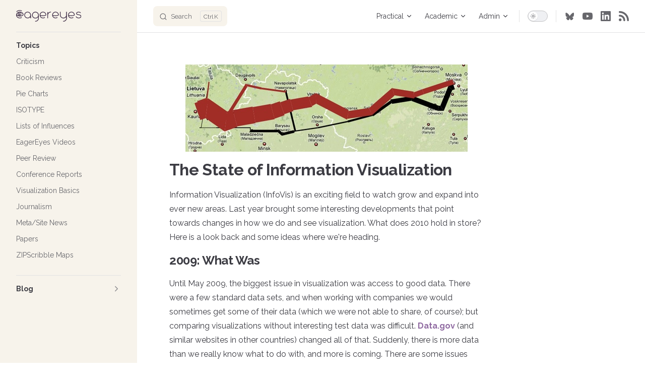

--- FILE ---
content_type: text/html; charset=utf-8
request_url: https://eagereyes.org/blog/2010/state-of-infovis-2010
body_size: 29636
content:
<!DOCTYPE html>
<html lang="en-US" dir="ltr">
  <head>
    <meta charset="utf-8">
    <meta name="viewport" content="width=device-width,initial-scale=1">
    <title>The State of Information Visualization - eagereyes.org</title>
    <meta name="description" content="Information Visualization (InfoVis) is an exciting field to watch grow and expand into ever new areas. Last year brought some interesting developments that point towards changes in how we do and see visualization. What does 2010 hold in store? Here is a look back and some ideas where we're heading.">
    <meta name="generator" content="VitePress v1.6.3">
    <link rel="preload stylesheet" href="/assets/style.B96CjqT8.css" as="style">
    <link rel="preload stylesheet" href="/vp-icons.css" as="style">
    
    <script type="module" src="/assets/app.B9sD4u6o.js"></script>
    <link rel="preload" href="/assets/inter-roman-latin.Di8DUHzh.woff2" as="font" type="font/woff2" crossorigin="">
    <link rel="modulepreload" href="/assets/chunks/theme.BpXpuwSD.js">
    <link rel="modulepreload" href="/assets/chunks/framework.BDwTZuFy.js">
    <link rel="modulepreload" href="/assets/blog_2010_state-of-infovis-2010.md.CrbvMn9d.lean.js">
    <meta name="author" content="Robert Kosara">
    <link rel="icon" sizes="32x32" href="https://media.eagereyes.org/wp-content/uploads/2016/09/winky-e-favicon-256.png">
    <link rel="icon" sizes="192x192" href="https://media.eagereyes.org/wp-content/uploads/2016/09/winky-e-favicon-256.png">
    <link rel="apple-touch-icon" href="https://media.eagereyes.org/wp-content/uploads/2016/09/winky-e-favicon-256.png">
    <meta name="msapplication-TileImage" content="https://media.eagereyes.org/wp-content/uploads/2016/09/winky-e-favicon-256.png">
    <link rel="alternate" type="application/rss+xml" title="eagereyes RSS Feed" href="https://eagereyes.org/feed">
    <link rel="alternate" type="application/atom+xml" title="eagereyes Atom Feed" href="https://eagereyes.org/atom">
    <script async src="https://www.googletagmanager.com/gtag/js?id=G-PDJZL25VMX"></script>
    <script>window.dataLayer=window.dataLayer||[];function gtag(){dataLayer.push(arguments)}gtag("js",new Date),gtag("config","G-PDJZL25VMX");</script>
    <script id="check-dark-mode">(()=>{const e=localStorage.getItem("vitepress-theme-appearance")||"auto",a=window.matchMedia("(prefers-color-scheme: dark)").matches;(!e||e==="auto"?a:e==="dark")&&document.documentElement.classList.add("dark")})();</script>
    <script id="check-mac-os">document.documentElement.classList.toggle("mac",/Mac|iPhone|iPod|iPad/i.test(navigator.platform));</script>
    <meta property="og:url" content="https://eagereyes.org/blog/2010/state-of-infovis-2010">
    <meta property="og:type" content="article">
    <meta property="og:title" content="The State of Information Visualization">
    <meta property="og:image" content="https://media.eagereyes.org/media/2010/minard.jpg">
    <meta property="og:description" content="Information Visualization (InfoVis) is an exciting field to watch grow and expand into ever new areas. Last year brought some interesting developments that point towards changes in how we do and see visualization. What does 2010 hold in store? Here is a look back and some ideas where we're heading.">
    <meta name="twitter:card" content="summary_large_image">
    <meta name="twitter:site" content="@eagereyes">
    <meta name="twitter:creator" content="@eagereyes">
    <meta property="article:published_time" content="2010-01-06T08:25:53.000Z">
  </head>
  <body>
    <div id="app"><div class="Layout" data-v-a0eee09d data-v-d8b57b2d><!--[--><!--]--><!--[--><span tabindex="-1" data-v-fcbfc0e0></span><a href="#VPContent" class="VPSkipLink visually-hidden" data-v-fcbfc0e0>Skip to content</a><!--]--><!----><header class="VPNav" data-v-d8b57b2d data-v-7ad780c2><div class="VPNavBar" data-v-7ad780c2 data-v-9fd4d1dd><div class="wrapper" data-v-9fd4d1dd><div class="container" data-v-9fd4d1dd><div class="title" data-v-9fd4d1dd><div class="VPNavBarTitle has-sidebar" data-v-9fd4d1dd data-v-9f43907a><a class="title" href="/" data-v-9f43907a><!--[--><!--]--><!--[--><!--[--><!--[--><img class="VPImage dark logo" src="https://media.eagereyes.org/eagereyes-logo-light.svg" alt="eagereyes Logo" data-v-ab19afbb><!--]--><!--[--><img class="VPImage light logo" src="https://media.eagereyes.org/eagereyes-logo-dark.svg" alt="eagereyes Logo" data-v-ab19afbb><!--]--><!--]--><!--]--><!----><!--[--><!--]--></a></div></div><div class="content" data-v-9fd4d1dd><div class="content-body" data-v-9fd4d1dd><!--[--><!--]--><div class="VPNavBarSearch search" data-v-9fd4d1dd><!--[--><!----><div id="local-search"><button type="button" class="DocSearch DocSearch-Button" aria-label="Search"><span class="DocSearch-Button-Container"><span class="vp-icon DocSearch-Search-Icon"></span><span class="DocSearch-Button-Placeholder">Search</span></span><span class="DocSearch-Button-Keys"><kbd class="DocSearch-Button-Key"></kbd><kbd class="DocSearch-Button-Key">K</kbd></span></button></div><!--]--></div><nav aria-labelledby="main-nav-aria-label" class="VPNavBarMenu menu" data-v-9fd4d1dd data-v-afb2845e><span id="main-nav-aria-label" class="visually-hidden" data-v-afb2845e> Main Navigation </span><!--[--><!--[--><div class="VPFlyout VPNavBarMenuGroup" data-v-afb2845e data-v-bfe7971f><button type="button" class="button" aria-haspopup="true" aria-expanded="false" data-v-bfe7971f><span class="text" data-v-bfe7971f><!----><span data-v-bfe7971f>Practical</span><span class="vpi-chevron-down text-icon" data-v-bfe7971f></span></span></button><div class="menu" data-v-bfe7971f><div class="VPMenu" data-v-bfe7971f data-v-20ed86d6><div class="items" data-v-20ed86d6><!--[--><!--[--><div class="VPMenuLink" data-v-20ed86d6 data-v-7eeeb2dc><a class="VPLink link" href="/pie-charts" data-v-7eeeb2dc><!--[--><span data-v-7eeeb2dc>Pie Charts</span><!--]--></a></div><!--]--><!--[--><div class="VPMenuLink" data-v-20ed86d6 data-v-7eeeb2dc><a class="VPLink link" href="/tag/basics" data-v-7eeeb2dc><!--[--><span data-v-7eeeb2dc>Visualization Basics</span><!--]--></a></div><!--]--><!--[--><div class="VPMenuLink" data-v-20ed86d6 data-v-7eeeb2dc><a class="VPLink link" href="/tag/eagereyestv" data-v-7eeeb2dc><!--[--><span data-v-7eeeb2dc>YouTube Videos</span><!--]--></a></div><!--]--><!--[--><div class="VPMenuLink" data-v-20ed86d6 data-v-7eeeb2dc><a class="VPLink link" href="/tag/book-reviews" data-v-7eeeb2dc><!--[--><span data-v-7eeeb2dc>Book Reviews</span><!--]--></a></div><!--]--><!--[--><div class="VPMenuLink" data-v-20ed86d6 data-v-7eeeb2dc><a class="VPLink link" href="/blog/" data-v-7eeeb2dc><!--[--><span data-v-7eeeb2dc>Blog</span><!--]--></a></div><!--]--><!--]--></div><!--[--><!--]--></div></div></div><!--]--><!--[--><div class="VPFlyout VPNavBarMenuGroup" data-v-afb2845e data-v-bfe7971f><button type="button" class="button" aria-haspopup="true" aria-expanded="false" data-v-bfe7971f><span class="text" data-v-bfe7971f><!----><span data-v-bfe7971f>Academic</span><span class="vpi-chevron-down text-icon" data-v-bfe7971f></span></span></button><div class="menu" data-v-bfe7971f><div class="VPMenu" data-v-bfe7971f data-v-20ed86d6><div class="items" data-v-20ed86d6><!--[--><!--[--><div class="VPMenuLink" data-v-20ed86d6 data-v-7eeeb2dc><a class="VPLink link" href="/publications/" data-v-7eeeb2dc><!--[--><span data-v-7eeeb2dc>My Publications</span><!--]--></a></div><!--]--><!--[--><div class="VPMenuLink" data-v-20ed86d6 data-v-7eeeb2dc><a class="VPLink link" href="/tag/conference" data-v-7eeeb2dc><!--[--><span data-v-7eeeb2dc>Conference Reports</span><!--]--></a></div><!--]--><!--[--><div class="VPMenuLink" data-v-20ed86d6 data-v-7eeeb2dc><a class="VPLink link" href="/tag/peer-review" data-v-7eeeb2dc><!--[--><span data-v-7eeeb2dc>Peer Review</span><!--]--></a></div><!--]--><!--[--><div class="VPMenuLink" data-v-20ed86d6 data-v-7eeeb2dc><a class="VPLink link" href="/tag/influences" data-v-7eeeb2dc><!--[--><span data-v-7eeeb2dc>Lists of Influences</span><!--]--></a></div><!--]--><!--[--><div class="VPMenuLink" data-v-20ed86d6 data-v-7eeeb2dc><a class="VPLink link" href="/blog/2016/common-speaking-mistakes-to-avoid" data-v-7eeeb2dc><!--[--><span data-v-7eeeb2dc>Common Speaking Mistakes</span><!--]--></a></div><!--]--><!--[--><div class="VPMenuLink" data-v-20ed86d6 data-v-7eeeb2dc><a class="VPLink link" href="/tag/criticism" data-v-7eeeb2dc><!--[--><span data-v-7eeeb2dc>Criticism</span><!--]--></a></div><!--]--><!--]--></div><!--[--><!--]--></div></div></div><!--]--><!--[--><div class="VPFlyout VPNavBarMenuGroup" data-v-afb2845e data-v-bfe7971f><button type="button" class="button" aria-haspopup="true" aria-expanded="false" data-v-bfe7971f><span class="text" data-v-bfe7971f><!----><span data-v-bfe7971f>Admin</span><span class="vpi-chevron-down text-icon" data-v-bfe7971f></span></span></button><div class="menu" data-v-bfe7971f><div class="VPMenu" data-v-bfe7971f data-v-20ed86d6><div class="items" data-v-20ed86d6><!--[--><!--[--><div class="VPMenuLink" data-v-20ed86d6 data-v-7eeeb2dc><a class="VPLink link" href="/about" data-v-7eeeb2dc><!--[--><span data-v-7eeeb2dc>About</span><!--]--></a></div><!--]--><!--[--><div class="VPMenuLink" data-v-20ed86d6 data-v-7eeeb2dc><a class="VPLink link" href="/contact" data-v-7eeeb2dc><!--[--><span data-v-7eeeb2dc>Contact</span><!--]--></a></div><!--]--><!--[--><div class="VPMenuLink" data-v-20ed86d6 data-v-7eeeb2dc><a class="VPLink link" href="/subscribe" data-v-7eeeb2dc><!--[--><span data-v-7eeeb2dc>Follow & Subscribe</span><!--]--></a></div><!--]--><!--[--><div class="VPMenuLink" data-v-20ed86d6 data-v-7eeeb2dc><a class="VPLink link" href="/license" data-v-7eeeb2dc><!--[--><span data-v-7eeeb2dc>License</span><!--]--></a></div><!--]--><!--]--></div><!--[--><!--]--></div></div></div><!--]--><!--]--></nav><!----><div class="VPNavBarAppearance appearance" data-v-9fd4d1dd data-v-3f90c1a5><button class="VPSwitch VPSwitchAppearance" type="button" role="switch" title aria-checked="false" data-v-3f90c1a5 data-v-be9742d9 data-v-b4ccac88><span class="check" data-v-b4ccac88><span class="icon" data-v-b4ccac88><!--[--><span class="vpi-sun sun" data-v-be9742d9></span><span class="vpi-moon moon" data-v-be9742d9></span><!--]--></span></span></button></div><div class="VPSocialLinks VPNavBarSocialLinks social-links" data-v-9fd4d1dd data-v-ef6192dc data-v-e71e869c><!--[--><a class="VPSocialLink no-icon" href="https://bsky.app/profile/eagereyes.org" aria-label target="_blank" rel="noopener" data-v-e71e869c data-v-60a9a2d3><svg viewBox="-50 -50 430 390" fill="currentColor" class="Layout_socialLinkIcon__UxpG0" aria-hidden="true"><path d="M180 141.964C163.699 110.262 119.308 51.1817 78.0347 22.044C38.4971 -5.86834 23.414 -1.03207 13.526 3.43594C2.08093 8.60755 0 26.1785 0 36.5164C0 46.8542 5.66748 121.272 9.36416 133.694C21.5786 174.738 65.0603 188.607 105.104 184.156C107.151 183.852 109.227 183.572 111.329 183.312C109.267 183.642 107.19 183.924 105.104 184.156C46.4204 192.847 -5.69621 214.233 62.6582 290.33C137.848 368.18 165.705 273.637 180 225.702C194.295 273.637 210.76 364.771 295.995 290.33C360 225.702 313.58 192.85 254.896 184.158C252.81 183.926 250.733 183.645 248.671 183.315C250.773 183.574 252.849 183.855 254.896 184.158C294.94 188.61 338.421 174.74 350.636 133.697C354.333 121.275 360 46.8568 360 36.519C360 26.1811 357.919 8.61012 346.474 3.43851C336.586 -1.02949 321.503 -5.86576 281.965 22.0466C240.692 51.1843 196.301 110.262 180 141.964Z"></path></svg></a><a class="VPSocialLink no-icon" href="https://youtube.com/@eagereyes" aria-label="youtube" target="_blank" rel="noopener" data-v-e71e869c data-v-60a9a2d3><span class="vpi-social-youtube"></span></a><a class="VPSocialLink no-icon" href="https://linkedin.com/in/rkosara/" aria-label="linkedin" target="_blank" rel="noopener" data-v-e71e869c data-v-60a9a2d3><span class="vpi-social-linkedin"></span></a><a class="VPSocialLink no-icon" href="https://eagereyes.org/feed" aria-label target="_blank" rel="noopener" data-v-e71e869c data-v-60a9a2d3><svg width="100%" height="100%" viewBox="0 0 11 11" version="1.1" xmlns="http://www.w3.org/2000/svg" xmlns:xlink="http://www.w3.org/1999/xlink" xml:space="preserve" xmlns:serif="http://www.serif.com/" style="fill-rule:evenodd;clip-rule:evenodd;stroke-linejoin:round;stroke-miterlimit:2;"><path d="M3,9.5c0,0.823 -0.677,1.5 -1.5,1.5c-0.823,0 -1.5,-0.677 -1.5,-1.5c0,-0.823 0.677,-1.5 1.5,-1.5c0.823,0 1.5,0.677 1.5,1.5Zm-3,-8.5c0,-0.549 0.451,-1 1,-1c5.523,0 10,4.477 10,10c0,0.549 -0.451,1 -1,1c-0.549,0 -1,-0.451 -1,-1c0,-4.389 -3.611,-8 -8,-8c-0.549,0 -1,-0.451 -1,-1Zm0,4c0,-0.549 0.451,-1 1,-1c3.292,-0 6,2.708 6,6c0,0.549 -0.451,1 -1,1c-0.549,0 -1,-0.451 -1,-1c0,-2.194 -1.806,-4 -4,-4c-0.549,0 -1,-0.451 -1,-1Z" style="fill-rule:nonzero;"/></svg></a><!--]--></div><div class="VPFlyout VPNavBarExtra extra" data-v-9fd4d1dd data-v-f953d92f data-v-bfe7971f><button type="button" class="button" aria-haspopup="true" aria-expanded="false" aria-label="extra navigation" data-v-bfe7971f><span class="vpi-more-horizontal icon" data-v-bfe7971f></span></button><div class="menu" data-v-bfe7971f><div class="VPMenu" data-v-bfe7971f data-v-20ed86d6><!----><!--[--><!--[--><!----><div class="group" data-v-f953d92f><div class="item appearance" data-v-f953d92f><p class="label" data-v-f953d92f>Appearance</p><div class="appearance-action" data-v-f953d92f><button class="VPSwitch VPSwitchAppearance" type="button" role="switch" title aria-checked="false" data-v-f953d92f data-v-be9742d9 data-v-b4ccac88><span class="check" data-v-b4ccac88><span class="icon" data-v-b4ccac88><!--[--><span class="vpi-sun sun" data-v-be9742d9></span><span class="vpi-moon moon" data-v-be9742d9></span><!--]--></span></span></button></div></div></div><div class="group" data-v-f953d92f><div class="item social-links" data-v-f953d92f><div class="VPSocialLinks social-links-list" data-v-f953d92f data-v-e71e869c><!--[--><a class="VPSocialLink no-icon" href="https://bsky.app/profile/eagereyes.org" aria-label target="_blank" rel="noopener" data-v-e71e869c data-v-60a9a2d3><svg viewBox="-50 -50 430 390" fill="currentColor" class="Layout_socialLinkIcon__UxpG0" aria-hidden="true"><path d="M180 141.964C163.699 110.262 119.308 51.1817 78.0347 22.044C38.4971 -5.86834 23.414 -1.03207 13.526 3.43594C2.08093 8.60755 0 26.1785 0 36.5164C0 46.8542 5.66748 121.272 9.36416 133.694C21.5786 174.738 65.0603 188.607 105.104 184.156C107.151 183.852 109.227 183.572 111.329 183.312C109.267 183.642 107.19 183.924 105.104 184.156C46.4204 192.847 -5.69621 214.233 62.6582 290.33C137.848 368.18 165.705 273.637 180 225.702C194.295 273.637 210.76 364.771 295.995 290.33C360 225.702 313.58 192.85 254.896 184.158C252.81 183.926 250.733 183.645 248.671 183.315C250.773 183.574 252.849 183.855 254.896 184.158C294.94 188.61 338.421 174.74 350.636 133.697C354.333 121.275 360 46.8568 360 36.519C360 26.1811 357.919 8.61012 346.474 3.43851C336.586 -1.02949 321.503 -5.86576 281.965 22.0466C240.692 51.1843 196.301 110.262 180 141.964Z"></path></svg></a><a class="VPSocialLink no-icon" href="https://youtube.com/@eagereyes" aria-label="youtube" target="_blank" rel="noopener" data-v-e71e869c data-v-60a9a2d3><span class="vpi-social-youtube"></span></a><a class="VPSocialLink no-icon" href="https://linkedin.com/in/rkosara/" aria-label="linkedin" target="_blank" rel="noopener" data-v-e71e869c data-v-60a9a2d3><span class="vpi-social-linkedin"></span></a><a class="VPSocialLink no-icon" href="https://eagereyes.org/feed" aria-label target="_blank" rel="noopener" data-v-e71e869c data-v-60a9a2d3><svg width="100%" height="100%" viewBox="0 0 11 11" version="1.1" xmlns="http://www.w3.org/2000/svg" xmlns:xlink="http://www.w3.org/1999/xlink" xml:space="preserve" xmlns:serif="http://www.serif.com/" style="fill-rule:evenodd;clip-rule:evenodd;stroke-linejoin:round;stroke-miterlimit:2;"><path d="M3,9.5c0,0.823 -0.677,1.5 -1.5,1.5c-0.823,0 -1.5,-0.677 -1.5,-1.5c0,-0.823 0.677,-1.5 1.5,-1.5c0.823,0 1.5,0.677 1.5,1.5Zm-3,-8.5c0,-0.549 0.451,-1 1,-1c5.523,0 10,4.477 10,10c0,0.549 -0.451,1 -1,1c-0.549,0 -1,-0.451 -1,-1c0,-4.389 -3.611,-8 -8,-8c-0.549,0 -1,-0.451 -1,-1Zm0,4c0,-0.549 0.451,-1 1,-1c3.292,-0 6,2.708 6,6c0,0.549 -0.451,1 -1,1c-0.549,0 -1,-0.451 -1,-1c0,-2.194 -1.806,-4 -4,-4c-0.549,0 -1,-0.451 -1,-1Z" style="fill-rule:nonzero;"/></svg></a><!--]--></div></div></div><!--]--><!--]--></div></div></div><!--[--><!--]--><button type="button" class="VPNavBarHamburger hamburger" aria-label="mobile navigation" aria-expanded="false" aria-controls="VPNavScreen" data-v-9fd4d1dd data-v-6bee1efd><span class="container" data-v-6bee1efd><span class="top" data-v-6bee1efd></span><span class="middle" data-v-6bee1efd></span><span class="bottom" data-v-6bee1efd></span></span></button></div></div></div></div><div class="divider" data-v-9fd4d1dd><div class="divider-line" data-v-9fd4d1dd></div></div></div><!----></header><div class="VPLocalNav has-sidebar empty" data-v-d8b57b2d data-v-2488c25a><div class="container" data-v-2488c25a><button class="menu" aria-expanded="false" aria-controls="VPSidebarNav" data-v-2488c25a><span class="vpi-align-left menu-icon" data-v-2488c25a></span><span class="menu-text" data-v-2488c25a>Menu</span></button><div class="VPLocalNavOutlineDropdown" style="--vp-vh:0px;" data-v-2488c25a data-v-6b867909><button data-v-6b867909>Return to top</button><!----></div></div></div><aside class="VPSidebar" data-v-d8b57b2d data-v-42c4c606><div class="curtain" data-v-42c4c606></div><nav class="nav" id="VPSidebarNav" aria-labelledby="sidebar-aria-label" tabindex="-1" data-v-42c4c606><span class="visually-hidden" id="sidebar-aria-label" data-v-42c4c606> Sidebar Navigation </span><!--[--><!--]--><!--[--><div class="no-transition group" data-v-51288d80><section class="VPSidebarItem level-0" data-v-51288d80 data-v-0009425e><div class="item" role="button" tabindex="0" data-v-0009425e><div class="indicator" data-v-0009425e></div><h2 class="text" data-v-0009425e>Topics</h2><!----></div><div class="items" data-v-0009425e><!--[--><div class="VPSidebarItem level-1 is-link" data-v-0009425e data-v-0009425e><div class="item" data-v-0009425e><div class="indicator" data-v-0009425e></div><a class="VPLink link link" href="/tag/criticism" data-v-0009425e><!--[--><p class="text" data-v-0009425e>Criticism</p><!--]--></a><!----></div><!----></div><div class="VPSidebarItem level-1 is-link" data-v-0009425e data-v-0009425e><div class="item" data-v-0009425e><div class="indicator" data-v-0009425e></div><a class="VPLink link link" href="/tag/book-reviews" data-v-0009425e><!--[--><p class="text" data-v-0009425e>Book Reviews</p><!--]--></a><!----></div><!----></div><div class="VPSidebarItem level-1 is-link" data-v-0009425e data-v-0009425e><div class="item" data-v-0009425e><div class="indicator" data-v-0009425e></div><a class="VPLink link link" href="/tag/pie-charts" data-v-0009425e><!--[--><p class="text" data-v-0009425e>Pie Charts</p><!--]--></a><!----></div><!----></div><div class="VPSidebarItem level-1 is-link" data-v-0009425e data-v-0009425e><div class="item" data-v-0009425e><div class="indicator" data-v-0009425e></div><a class="VPLink link link" href="/tag/isotype" data-v-0009425e><!--[--><p class="text" data-v-0009425e>ISOTYPE</p><!--]--></a><!----></div><!----></div><div class="VPSidebarItem level-1 is-link" data-v-0009425e data-v-0009425e><div class="item" data-v-0009425e><div class="indicator" data-v-0009425e></div><a class="VPLink link link" href="/tag/influences" data-v-0009425e><!--[--><p class="text" data-v-0009425e>Lists of Influences</p><!--]--></a><!----></div><!----></div><div class="VPSidebarItem level-1 is-link" data-v-0009425e data-v-0009425e><div class="item" data-v-0009425e><div class="indicator" data-v-0009425e></div><a class="VPLink link link" href="/tag/eagereyestv" data-v-0009425e><!--[--><p class="text" data-v-0009425e>EagerEyes Videos</p><!--]--></a><!----></div><!----></div><div class="VPSidebarItem level-1 is-link" data-v-0009425e data-v-0009425e><div class="item" data-v-0009425e><div class="indicator" data-v-0009425e></div><a class="VPLink link link" href="/tag/peer-review" data-v-0009425e><!--[--><p class="text" data-v-0009425e>Peer Review</p><!--]--></a><!----></div><!----></div><div class="VPSidebarItem level-1 is-link" data-v-0009425e data-v-0009425e><div class="item" data-v-0009425e><div class="indicator" data-v-0009425e></div><a class="VPLink link link" href="/tag/conference" data-v-0009425e><!--[--><p class="text" data-v-0009425e>Conference Reports</p><!--]--></a><!----></div><!----></div><div class="VPSidebarItem level-1 is-link" data-v-0009425e data-v-0009425e><div class="item" data-v-0009425e><div class="indicator" data-v-0009425e></div><a class="VPLink link link" href="/tag/basics" data-v-0009425e><!--[--><p class="text" data-v-0009425e>Visualization Basics</p><!--]--></a><!----></div><!----></div><div class="VPSidebarItem level-1 is-link" data-v-0009425e data-v-0009425e><div class="item" data-v-0009425e><div class="indicator" data-v-0009425e></div><a class="VPLink link link" href="/tag/journalism" data-v-0009425e><!--[--><p class="text" data-v-0009425e>Journalism</p><!--]--></a><!----></div><!----></div><div class="VPSidebarItem level-1 is-link" data-v-0009425e data-v-0009425e><div class="item" data-v-0009425e><div class="indicator" data-v-0009425e></div><a class="VPLink link link" href="/tag/meta" data-v-0009425e><!--[--><p class="text" data-v-0009425e>Meta/Site News</p><!--]--></a><!----></div><!----></div><div class="VPSidebarItem level-1 is-link" data-v-0009425e data-v-0009425e><div class="item" data-v-0009425e><div class="indicator" data-v-0009425e></div><a class="VPLink link link" href="/tag/paper" data-v-0009425e><!--[--><p class="text" data-v-0009425e>Papers</p><!--]--></a><!----></div><!----></div><div class="VPSidebarItem level-1 is-link" data-v-0009425e data-v-0009425e><div class="item" data-v-0009425e><div class="indicator" data-v-0009425e></div><a class="VPLink link link" href="/tag/zipscribble" data-v-0009425e><!--[--><p class="text" data-v-0009425e>ZIPScribble Maps</p><!--]--></a><!----></div><!----></div><!--]--></div></section></div><div class="no-transition group" data-v-51288d80><section class="VPSidebarItem level-0 collapsible collapsed" data-v-51288d80 data-v-0009425e><div class="item" role="button" tabindex="0" data-v-0009425e><div class="indicator" data-v-0009425e></div><h2 class="text" data-v-0009425e>Blog</h2><div class="caret" role="button" aria-label="toggle section" tabindex="0" data-v-0009425e><span class="vpi-chevron-right caret-icon" data-v-0009425e></span></div></div><div class="items" data-v-0009425e><!--[--><div class="VPSidebarItem level-1 is-link" data-v-0009425e data-v-0009425e><div class="item" data-v-0009425e><div class="indicator" data-v-0009425e></div><a class="VPLink link link" href="/blog/2025" data-v-0009425e><!--[--><p class="text" data-v-0009425e>2025</p><!--]--></a><!----></div><!----></div><div class="VPSidebarItem level-1 is-link" data-v-0009425e data-v-0009425e><div class="item" data-v-0009425e><div class="indicator" data-v-0009425e></div><a class="VPLink link link" href="/blog/2024" data-v-0009425e><!--[--><p class="text" data-v-0009425e>2024</p><!--]--></a><!----></div><!----></div><div class="VPSidebarItem level-1 is-link" data-v-0009425e data-v-0009425e><div class="item" data-v-0009425e><div class="indicator" data-v-0009425e></div><a class="VPLink link link" href="/blog/2023" data-v-0009425e><!--[--><p class="text" data-v-0009425e>2023</p><!--]--></a><!----></div><!----></div><div class="VPSidebarItem level-1 is-link" data-v-0009425e data-v-0009425e><div class="item" data-v-0009425e><div class="indicator" data-v-0009425e></div><a class="VPLink link link" href="/blog/2022" data-v-0009425e><!--[--><p class="text" data-v-0009425e>2022</p><!--]--></a><!----></div><!----></div><div class="VPSidebarItem level-1 is-link" data-v-0009425e data-v-0009425e><div class="item" data-v-0009425e><div class="indicator" data-v-0009425e></div><a class="VPLink link link" href="/blog/2021" data-v-0009425e><!--[--><p class="text" data-v-0009425e>2021</p><!--]--></a><!----></div><!----></div><div class="VPSidebarItem level-1 is-link" data-v-0009425e data-v-0009425e><div class="item" data-v-0009425e><div class="indicator" data-v-0009425e></div><a class="VPLink link link" href="/blog/2020" data-v-0009425e><!--[--><p class="text" data-v-0009425e>2020</p><!--]--></a><!----></div><!----></div><div class="VPSidebarItem level-1 is-link" data-v-0009425e data-v-0009425e><div class="item" data-v-0009425e><div class="indicator" data-v-0009425e></div><a class="VPLink link link" href="/blog/2019" data-v-0009425e><!--[--><p class="text" data-v-0009425e>2019</p><!--]--></a><!----></div><!----></div><div class="VPSidebarItem level-1 is-link" data-v-0009425e data-v-0009425e><div class="item" data-v-0009425e><div class="indicator" data-v-0009425e></div><a class="VPLink link link" href="/blog/2018" data-v-0009425e><!--[--><p class="text" data-v-0009425e>2018</p><!--]--></a><!----></div><!----></div><div class="VPSidebarItem level-1 is-link" data-v-0009425e data-v-0009425e><div class="item" data-v-0009425e><div class="indicator" data-v-0009425e></div><a class="VPLink link link" href="/blog/2017" data-v-0009425e><!--[--><p class="text" data-v-0009425e>2017</p><!--]--></a><!----></div><!----></div><div class="VPSidebarItem level-1 is-link" data-v-0009425e data-v-0009425e><div class="item" data-v-0009425e><div class="indicator" data-v-0009425e></div><a class="VPLink link link" href="/blog/2016" data-v-0009425e><!--[--><p class="text" data-v-0009425e>2016</p><!--]--></a><!----></div><!----></div><div class="VPSidebarItem level-1 is-link" data-v-0009425e data-v-0009425e><div class="item" data-v-0009425e><div class="indicator" data-v-0009425e></div><a class="VPLink link link" href="/blog/2015" data-v-0009425e><!--[--><p class="text" data-v-0009425e>2015</p><!--]--></a><!----></div><!----></div><div class="VPSidebarItem level-1 is-link" data-v-0009425e data-v-0009425e><div class="item" data-v-0009425e><div class="indicator" data-v-0009425e></div><a class="VPLink link link" href="/blog/2014" data-v-0009425e><!--[--><p class="text" data-v-0009425e>2014</p><!--]--></a><!----></div><!----></div><div class="VPSidebarItem level-1 is-link" data-v-0009425e data-v-0009425e><div class="item" data-v-0009425e><div class="indicator" data-v-0009425e></div><a class="VPLink link link" href="/blog/2013" data-v-0009425e><!--[--><p class="text" data-v-0009425e>2013</p><!--]--></a><!----></div><!----></div><div class="VPSidebarItem level-1 is-link" data-v-0009425e data-v-0009425e><div class="item" data-v-0009425e><div class="indicator" data-v-0009425e></div><a class="VPLink link link" href="/blog/2012" data-v-0009425e><!--[--><p class="text" data-v-0009425e>2012</p><!--]--></a><!----></div><!----></div><div class="VPSidebarItem level-1 is-link" data-v-0009425e data-v-0009425e><div class="item" data-v-0009425e><div class="indicator" data-v-0009425e></div><a class="VPLink link link" href="/blog/2011" data-v-0009425e><!--[--><p class="text" data-v-0009425e>2011</p><!--]--></a><!----></div><!----></div><div class="VPSidebarItem level-1 is-link" data-v-0009425e data-v-0009425e><div class="item" data-v-0009425e><div class="indicator" data-v-0009425e></div><a class="VPLink link link" href="/blog/2010" data-v-0009425e><!--[--><p class="text" data-v-0009425e>2010</p><!--]--></a><!----></div><!----></div><div class="VPSidebarItem level-1 is-link" data-v-0009425e data-v-0009425e><div class="item" data-v-0009425e><div class="indicator" data-v-0009425e></div><a class="VPLink link link" href="/blog/2009" data-v-0009425e><!--[--><p class="text" data-v-0009425e>2009</p><!--]--></a><!----></div><!----></div><div class="VPSidebarItem level-1 is-link" data-v-0009425e data-v-0009425e><div class="item" data-v-0009425e><div class="indicator" data-v-0009425e></div><a class="VPLink link link" href="/blog/2008" data-v-0009425e><!--[--><p class="text" data-v-0009425e>2008</p><!--]--></a><!----></div><!----></div><div class="VPSidebarItem level-1 is-link" data-v-0009425e data-v-0009425e><div class="item" data-v-0009425e><div class="indicator" data-v-0009425e></div><a class="VPLink link link" href="/blog/2007" data-v-0009425e><!--[--><p class="text" data-v-0009425e>2007</p><!--]--></a><!----></div><!----></div><div class="VPSidebarItem level-1 is-link" data-v-0009425e data-v-0009425e><div class="item" data-v-0009425e><div class="indicator" data-v-0009425e></div><a class="VPLink link link" href="/blog/2006" data-v-0009425e><!--[--><p class="text" data-v-0009425e>2006</p><!--]--></a><!----></div><!----></div><!--]--></div></section></div><!--]--><!--[--><!--]--></nav></aside><div class="VPContent has-sidebar" id="VPContent" data-v-d8b57b2d data-v-9a6c75ad><div class="VPDoc has-sidebar has-aside" data-v-9a6c75ad data-v-e6f2a212><!--[--><!--]--><div class="container" data-v-e6f2a212><div class="aside" data-v-e6f2a212><div class="aside-curtain" data-v-e6f2a212></div><div class="aside-container" data-v-e6f2a212><div class="aside-content" data-v-e6f2a212><div class="VPDocAside" data-v-e6f2a212 data-v-cb998dce><!--[--><!--]--><!--[--><!--]--><nav aria-labelledby="doc-outline-aria-label" class="VPDocAsideOutline" data-v-cb998dce data-v-f610f197><div class="content" data-v-f610f197><div class="outline-marker" data-v-f610f197></div><div aria-level="2" class="outline-title" id="doc-outline-aria-label" role="heading" data-v-f610f197>Contents</div><ul class="VPDocOutlineItem root" data-v-f610f197 data-v-53c99d69><!--[--><!--]--></ul></div></nav><!--[--><!--]--><div class="spacer" data-v-cb998dce></div><!--[--><!--]--><!----><!--[--><!--]--><!--[--><!--]--></div></div></div></div><div class="content" data-v-e6f2a212><div class="content-container" data-v-e6f2a212><!--[--><!--]--><main class="main" data-v-e6f2a212><div style="position:relative;" class="vp-doc _blog_2010_state-of-infovis-2010" data-v-e6f2a212><div><p align="center"><img alt="Minard&#39;s &quot;Napoleon&#39;s March to Moscow&quot;, Protovis demo" src="https://media.eagereyes.org/media/2010/minard.jpg" width="560" height="173"></p><h1 id="the-state-of-information-visualization" tabindex="-1">The State of Information Visualization <a class="header-anchor" href="#the-state-of-information-visualization" aria-label="Permalink to &quot;The State of Information Visualization&quot;">​</a></h1><p>Information Visualization (InfoVis) is an exciting field to watch grow and expand into ever new areas. Last year brought some interesting developments that point towards changes in how we do and see visualization. What does 2010 hold in store? Here is a look back and some ideas where we&#39;re heading.</p><h2 id="_2009-what-was" tabindex="-1">2009: What Was <a class="header-anchor" href="#_2009-what-was" aria-label="Permalink to &quot;2009: What Was&quot;">​</a></h2><p>Until May 2009, the biggest issue in visualization was access to good data. There were a few standard data sets, and when working with companies we would sometimes get some of their data (which we were not able to share, of course); but comparing visualizations without interesting test data was difficult. <a href="http://www.data.gov/">Data.gov</a> (and similar websites in other countries) changed all of that. Suddenly, there is more data than we really know what to do with, and more is coming. There are some issues with inflated numbers of data sets (e.g., toxic release data has separate data sets for each state and year), but it&#39;s still a fantastic service and points into the right direction. The recent release of <a href="http://www.metoffice.gov.uk/climatechange/science/monitoring/subsets.html">climate data</a> (even if for the wrong reasons) also provided us with some interesting material to dig into. In my opinion, the availability of large amounts of new data was the biggest thing to happen for InfoVis in 2009.</p><p>With great data comes great responsibility. We need to figure out ways to do what <em>InfoVis for the Masses</em> has promised for a few years now: easy access to all the relevant data for everybody. Now that we finally have the data, we need to build more and better visualizations. A key event in that direction was the release of <a href="http://protovis.org/">Protovis</a>. It is billed as an easy way to build visualizations, and it is very powerful; but the key is that it runs directly in the browser, without the need for plugins. The only issue at the moment is that Internet Explorer does not support the canvas element that Protovis needs, but there are libraries that emulate that using the equivalent IE mechanism. Once this is solved, Protovis will be the way to go for web-based visualization of open data.</p><p>What makes Protovis (and also Tableau Public, see below) more interesting than <a href="http://many-eyes.com/">Many Eyes</a> and other visualization-as-a-service websites so far is the fact that you can create new visualizations for your data, and that you can combine and link several views. The up-front effort to build a visualization is certainly higher, but it also provides a lot more possibilities.</p><p>Protovis was presented at InfoVis/VisWeek 2009, and there were also two other papers that will prove to have a lasting effect: Tamara Munzner&#39;s <em><a href="http://www.cs.ubc.ca/labs/imager/tr/2009/NestedModel/">A Nested Model for Visualization Design and Validation</a></em> and Chris Weaver&#39;s <em><a href="http://www.cs.ou.edu/~weaver/academic/publications/weaver-2009b.pdf">Conjunctive Visual Forms </a><a href="http://www.cs.ou.edu/~weaver/academic/publications/weaver-2009b.pdf"><span style="font-style:normal;">(PDF)</span></a></em>. While very different, the two papers were similar in one respect: they were theory papers. There haven&#39;t been any theoretical papers in InfoVis recently, and I hope that this is a sign that this type of paper is becoming more acceptable again. The field certainly needs more of the digestion and deep thinking these two examples showed.</p><p>An event that involved yours truly was the release of the <a href="/parallel-sets">Parallel Sets</a> program in early June. The tool is finding quite a few users, and we were able to submit an entry to the <a href="http://www.discoveryexhibition.org/">Discovery Exhibition</a> (and win a prize there). While progress with updates hasn&#39;t been quite as fast as hoped, we have a lot more features planned and hope to release an updated version soon. What is more, we hope to inspire more InfoVis researchers to release their programs to get more tools into people&#39;s hands.</p><h2 id="_2010-what-will-be" tabindex="-1">2010: What Will Be <a class="header-anchor" href="#_2010-what-will-be" aria-label="Permalink to &quot;2010: What Will Be&quot;">​</a></h2><p>Looking forward, what can we expect from the new year? One product that will have a big impact is <a href="http://public.tableausoftware.com/">Tableau Public</a>. Currently in beta, it will be released in early 2010. It&#39;s a fully functioning version of Tableau Desktop, but it can only save its data to Tableau&#39;s public server (and there are limits on dataset size and data sources). Unlike Protovis, Tableau Public is server-based, with an embedding mechanism that only requires JavaScript. Like Protovis, Tableau offers the possibility to combine different visualizations into a view, with linking between them. The setup is much easier though, and requires no programming.</p><p>I will be writing more about JavaScript-based in-browser visualization soon, because I believe that this is the way to go for anything that is meant to be presented to the general public. JavaScript works everywhere, it&#39;s fast and flexible. There are already a number of visualization frameworks with varying levels of sophistication out there, though Protovis and Tableau Public are by far the most interesting. Together with the availability of lots of data, they will enable InfoVis for the Masses to make a big leap forward in 2010, and finally really reach the masses.</p><p>Data.gov et al. are a great start, but a lot more is needed. A lot of the data on data.gov is not of much interest to end users right now, and there hasn&#39;t been a lot of new material in a while. That will change this year. Obama&#39;s <a href="http://www.whitehouse.gov/open/documents/open-government-directive">Open Government Directive</a> has the potential of opening the floodgates on tons of data that is currently only kept secret because nobody is bothering to publish it. The promise of open data has also been so clear and so loud that a lot more action has to follow for people to really believe it. I am convinced that we will finally see the hundreds of thousands of data sets on data.gov that were rumored, and that many of those data sets will be of much greater interest than what we have seen so far.</p><p>In addition to the practical visualization uses, 2010 might be the year of visualization theory. While our field is certainly an applied one, we still need a much deeper understanding of how it works and how to build better tools. There is some existing work, but much of that is old (Bertin&#39;s work was published in the 1960s, Mackinlay&#39;s almost 25 years ago, Shneiderman&#39;s 13 years ago, Chi&#39;s taxonomy almost ten years ago). The field is progressing and we are developing new tools that do not always fit the old molds. We are also gaining a better understanding of how things work, and we are seeing interesting new concepts from other fields. So an update of our theoretical foundations is really overdue now, and this year will hopefully be when it happens.</p><p>Another trend that seems to be obvious is a continued interest in visualizing data from bioinformatics. There were seven papers at InfoVis and VAST last year (including the InfoVis Best Paper and an Honorable Mention), but there are still a lot of open problems and terribly unusable tools in bioinformatics. We can have a big impact there, and maybe influence the thinking there to become a lot more visual.</p><h2 id="beyond-2010-what-is-to-come" tabindex="-1">Beyond 2010: What Is to Come <a class="header-anchor" href="#beyond-2010-what-is-to-come" aria-label="Permalink to &quot;Beyond 2010: What Is to Come&quot;">​</a></h2><p>In the longer term, the key will be to engage people&#39;s visual thinking skills. As long as visualization is mostly representation, it adds too little to what people can already do. Once we are able to not just show them the data, but stimulate them to think about (and with) it, they will realize the value of visualization. This is true for general audiences as well as very specialized uses: we need to move from visualization to visual analysis, and from representation to problem-solving.</p><p>Engaging people does not require interaction, but it will play a bigger role in the future. Interaction in visualization has been stagnant for a while, but I predict that a new class of interactions will be developed before too long. There are some obvious things (like touch interaction), but there has to be more than pointing at objects on the screen. How can we better support efficient visual work with complex data? How can we select in many dimensions at once? How can we specify complex filters and criteria without lots of tedious steps?</p><p>Bioinformatics will keep us busy for some time. There is a lot of data there, and more is generated all the time. There&#39;s almost any type of data you want to work with: unstructured, graphs, trees, temporal, etc. And there are lots of issues with uncertainty, data quality, data size, etc. that require new ideas and solutions. While I doubt that it will happen, we could do a lot worse than become a part of bioinformatics. The funding opportunities alone are mind-blowing.</p><p>Another very promising area is journalism. As it is increasingly based on data, InfoVis will play a bigger role in the analysis that leads to a story, as well as its presentation. At the moment, charts are only done to support a story and to give people something to play with. But why not make the visualization the central element, and only provide textual explanations as needed? To make that feasible, much better tools for creating visualizations will be needed that do not require programming but still enable the user to create new types of highly specific visualizations.</p><p>It&#39;s safe to say that we will not run out of interesting work anytime soon. We will need to break out of the ivory tower more if we want to stay relevant, though. Given the visual nature of our field, that should not be too difficult, though.</p><p>Posted by <a href="/about">Robert Kosara</a> on January 6, 2010. <span>Filed under <span><a href="/tag/state-of-infovis">state-of-infovis</a></span>. </span></p><aside class="comments"><hr><h2 id="comments" tabindex="-1">Comments <a class="header-anchor" href="#comments" aria-label="Permalink to &quot;Comments&quot;">​</a></h2><p><a href="http://www.thetimoneygroup.com" rel="nofollow noopener" target="_blank">Brian Timoney</a> says…</p><blockquote><p></p><p>Tools and scripting languages are certainly worthy of discussion, but the larger challenge is/has always been reaching an audience with the tools to grasp intuitively the messages being communicated.</p><p><br>So while the cognoscenti may rail against pie charts, it&#39;s a visual grammar that is familiar and comfortable, no matter how misleading.</p><p>As someone from the mapping community, I joke that CNN&#39;s election maps were the best thing to happen to my business (sure, they can be simplistic and misleading as well).</p><p>What excites me is not necessarily the toolsets but rather that through the work of folks such as the NY Times, Google Finance, etc., there&#39;s a much broader exposure to advanced ways of looking at data.</p><p>I&#39;ll end with the declaration that we techies get too hung up on products and in-crowd debates (e.g. JavaScript vs. Flash vs. Java). Rather the common enemy is the static screen capture from Excel (&quot;Next --&gt; Next --&gt; Finish&quot;) embedded in a Power Point slide on which are based million-dollar decisions every day.</p><p>Brian Timoney</p><p></p></blockquote><p><a href="http://spotfireblog.tibco.com/" rel="nofollow noopener" target="_blank">@Brett2point0</a> says…</p><blockquote><p>An ever evolving conversation, for certain! Here&#39;s to 2010 and the road ahead...</p></blockquote><p>Li Tan says…</p><blockquote><p>It is really a very wonderful summary of the state of visualization.</p><p>The Protovis make a big leap for web-based visualizaton site from visualization provider to function-provider. Maybe we can look forward for aother leap ... :-)</p><p>The emergence of &quot;<span class="SubTitle">Models and Theories&quot; session turn visualization from creative technique to a theory based science. Although there are some guideline for visualiztion design varing from Ben </span>Shneiderman&#39;s mantros to Tuft<span class="SubTitle">&#39;s principle, I believe everyone has their own guidelines for information visualiztion design decision. It is a good time to put them together to discuss and purify.</span></p><p><span class="SubTitle">There are indeed a lot of excellent works on bioinformatics, but I prefer the visualiztion on general problem in our daily life and hope the visualization can aid general user by facilitating the their communicative an analytical activities. <br></span></p></blockquote><p><a href="http://marlenacompton.com" rel="nofollow noopener" target="_blank">Marlena Compton</a> says…</p><blockquote><p>So where does this leave Processing? I&#39;ve been writing an application in Processing so that I could bring in functional programming with Scala. If Protovis integrates with javascript, how will it address the need for concurrency? The reason I&#39;m concerned is that my data gathering step took 3 hours with the java I wrote this Summer. My inferior programming skills aside, is there a concurrent way to do the &quot;suck up the data&quot; step if I&#39;m using ProtoVis? Just curious.</p><p>Nice review :o)</p></blockquote></aside></div></div></main><footer class="VPDocFooter" data-v-e6f2a212 data-v-1bcd8184><!--[--><!--]--><!----><nav class="prev-next" aria-labelledby="doc-footer-aria-label" data-v-1bcd8184><span class="visually-hidden" id="doc-footer-aria-label" data-v-1bcd8184>Pager</span><div class="pager" data-v-1bcd8184><!----></div><div class="pager" data-v-1bcd8184><a class="VPLink link pager-link next" href="/tag/criticism" data-v-1bcd8184><!--[--><span class="desc" data-v-1bcd8184>Next page</span><span class="title" data-v-1bcd8184>Criticism</span><!--]--></a></div></nav></footer><!--[--><!--]--></div></div></div><!--[--><!--]--></div></div><footer class="VPFooter has-sidebar" data-v-d8b57b2d data-v-566314d4><div class="container" data-v-566314d4><p class="message" data-v-566314d4><a href="/license">All materials available under CC-BY-SA</a></p><p class="copyright" data-v-566314d4>Copyright ©2006–present Robert Kosara</p></div></footer><!--[--><!--]--></div></div>
    <script>window.__VP_HASH_MAP__=JSON.parse("{\"about.md\":\"Cz6MvV90\",\"applications_appstore-billion-apps-live-visualization-html.md\":\"D7GyV1m2\",\"applications_ceos.md\":\"BZZfZaso\",\"applications_itunes-10-billion-song-downloads-visualization.md\":\"CNEkaNVS\",\"applications_itunes-billion-song-downloads.md\":\"BdCqzNyQ\",\"applications_presidential-demographics-ii.md\":\"ATsRo_Tm\",\"articles.md\":\"BAigeTa_\",\"attention_banking-45-degrees.md\":\"CZnMG44J\",\"attention_baselines.md\":\"CGltf5xH\",\"attention_data-continuous-vs-categorical.md\":\"CITwhD9r\",\"attention_encoding-vs-decoding.md\":\"6U9YvOvv\",\"attention_means.md\":\"z0QOoAIn\",\"attention_putting-data-into-context.md\":\"FJ6I3Kf9\",\"attention_rainbow-color-map.md\":\"E-XwQ4jL\",\"attention_row-level-thinking-vs-cube-thinking.md\":\"R_DnxvkD\",\"attention_spreadsheet-thinking-vs-database-thinking.md\":\"CpAdG-fD\",\"attention_visualization-research-engineering.md\":\"BMreZnmC\",\"basics_banking-45-degrees.md\":\"U1jroUKd\",\"basics_baselines.md\":\"DTsqhnYb\",\"basics_data-continuous-vs-categorical.md\":\"BX_x9BCd\",\"basics_encoding-vs-decoding.md\":\"BcBmEh51\",\"basics_putting-data-into-context.md\":\"CltAnwNW\",\"basics_rainbow-color-map.md\":\"D7IGRr4Y\",\"basics_row-level-thinking-vs-cube-thinking.md\":\"DmQH1iVg\",\"basics_spreadsheet-thinking-vs-database-thinking.md\":\"CoSfC9Zq\",\"blog_2006_index.md\":\"DAv8_HQ2\",\"blog_2006_information-vs-art-at-mca-chicago.md\":\"BZahMIUG\",\"blog_2006_informative-art.md\":\"CgNEwmVq\",\"blog_2006_itunes-billion-song-downloads.md\":\"Bq6rIPh3\",\"blog_2006_loneliness-of-the-visualization-critic.md\":\"7XayT6eV\",\"blog_2006_nsf-vis-challenge-2006.md\":\"D0vlLvmR\",\"blog_2006_opining-or-murmuring.md\":\"DrLz1wMD\",\"blog_2006_representational-mug.md\":\"DWQrBLBH\",\"blog_2006_sets-of-possible-occurrences.md\":\"1g1F_U3x\",\"blog_2006_square-pie-charts.md\":\"BF0fbUzU\",\"blog_2006_taking-visualization-to-the-next-level.md\":\"nkqesfbM\",\"blog_2006_travelling-presidential-candidate-map.md\":\"DDh6oDzV\",\"blog_2006_visual-mapping-of-poetry-html.md\":\"DtmyDvL-\",\"blog_2006_visualization-criticism.md\":\"CucIpX4A\",\"blog_2007_alan-maceachren.md\":\"leD_nBMz\",\"blog_2007_an-uncanny-resemblance.md\":\"A557ilrZ\",\"blog_2007_autism-diagnosis-accuracy.md\":\"CHNIZD2O\",\"blog_2007_caring-about-the-data.md\":\"BMc9R75Z\",\"blog_2007_chaomei-chen.md\":\"C-F2MSTm\",\"blog_2007_chernoff-faces.md\":\"CgfNtr05\",\"blog_2007_colin-ware.md\":\"DeK_LH8U\",\"blog_2007_critiquing-in-class-revisited.md\":\"5sTth3IF\",\"blog_2007_death-and-taxes.md\":\"DKocfAxK\",\"blog_2007_expressive-visualization.md\":\"Rmj4uzLj\",\"blog_2007_further-steps-world-visualization-day.md\":\"DLkz5GId\",\"blog_2007_improved-zipscribble-maps-more-countries-to-come.md\":\"CK2WHM-c\",\"blog_2007_index.md\":\"CNN3ZnXx\",\"blog_2007_infovis-2007-infovis-for-the-masses.md\":\"DYserCJ3\",\"blog_2007_infovis-contest-2007-data.md\":\"BgLZa6sI\",\"blog_2007_jarke-van-wijk.md\":\"Bg9Lgp_f\",\"blog_2007_joy-of-representation.md\":\"3NYUjdUk\",\"blog_2007_more-zipscribble-maps.md\":\"DcWvcqSb\",\"blog_2007_nobel-prize-for-charts.md\":\"D23F7quy\",\"blog_2007_panel-social-data-visualization.md\":\"BIvsPx3C\",\"blog_2007_pat-hanrahan.md\":\"BIlOACRq\",\"blog_2007_penny-rheingans.md\":\"dt4Mqi71\",\"blog_2007_presidential-demographics.md\":\"C4R9-sOc\",\"blog_2007_rethinking-the-user.md\":\"CdiA61oz\",\"blog_2007_series-introduction.md\":\"AJ0TdC3n\",\"blog_2007_sketch-of-infovis-science.md\":\"BxtKyhfj\",\"blog_2007_summer-lull-is-officially-over.md\":\"DXGy5ZF2\",\"blog_2007_swivel-vs-many-eyes.md\":\"DMiiVSVv\",\"blog_2007_tale-of-two-types.md\":\"CP_2YsJP\",\"blog_2007_visualization-sets-information-free.md\":\"DITzgdn8\",\"blog_2007_we-need-a-world-visualization-day.md\":\"BAjL-mPe\",\"blog_2007_what-travelling-presidential-candidates-save.md\":\"BmbBoT2r\",\"blog_2008_charts-and-metaphors.md\":\"Bu-1BEk1\",\"blog_2008_dance-draw.md\":\"BoGHs18q\",\"blog_2008_debunking-cent-smear.md\":\"BcBmqyDB\",\"blog_2008_definition-of-visualization.md\":\"P5YdAt37\",\"blog_2008_design-workshop-questions-html.md\":\"H4Phj6sW\",\"blog_2008_electoral-college-and-second-terms.md\":\"1csBmxgc\",\"blog_2008_engaging-readers-with-square-pie-waffle-charts.md\":\"Q2yN0IBK\",\"blog_2008_ethics-of-business-presentations.md\":\"iKUpV3Ti\",\"blog_2008_fisheye-calendar-at-yahoo.md\":\"2_3qUecO\",\"blog_2008_index.md\":\"DKSDSMsd\",\"blog_2008_jock-mackinlay.md\":\"DEDecDk_\",\"blog_2008_lessons-learned-from-live-blogging-visweek-2008.md\":\"BL2kngRi\",\"blog_2008_linear-vs-quadratic-change.md\":\"Dw08Ecw-\",\"blog_2008_live-microblog-from-visweek-2008.md\":\"CPz-vDKM\",\"blog_2008_market-meltdown-in-living-color.md\":\"DGCVOQ_q\",\"blog_2008_new-site-features.md\":\"Brew6csf\",\"blog_2008_new-york-times-visualization-lab.md\":\"BKBi2EGJ\",\"blog_2008_ny-times-the-best-and-worst-of-data-visualization.md\":\"CNP0CBCv\",\"blog_2008_nytimes-looks-at-presidents-and-economy.md\":\"9EwecRDx\",\"blog_2008_popular-vs-electoral-votes-using-stacked-bar-charts.md\":\"DNu8btpi\",\"blog_2008_presidential-demographics-ii.md\":\"CoGce-bA\",\"blog_2008_presidential-demographics-open-source-more-to-come.md\":\"DkGc--7f\",\"blog_2008_pushing-data-over-email.md\":\"BaADxcVk\",\"blog_2008_review-visual-thinking.md\":\"7YlQfg9h\",\"blog_2008_sad-state-of-infovis-contest.md\":\"BD68j6ZK\",\"blog_2008_shaping-of-information-by-visual-metaphors.md\":\"B4iJKcUn\",\"blog_2008_sightings-a-vennerable-challenge.md\":\"C4fX9VAu\",\"blog_2008_sightings-structures-smaller-than-light.md\":\"DWrmMuRN\",\"blog_2008_sightings-symmetric-bat-flight.md\":\"B4QQxBls\",\"blog_2008_spss-viz-designer.md\":\"ByQeaai8\",\"blog_2008_subjectivity-of-visualization.md\":\"DLGCOnED\",\"blog_2008_swing-states.md\":\"Cn6mgoIq\",\"blog_2008_the-next-youtube-for-charts-icharts.md\":\"DH9CQ0PL\",\"blog_2008_treemaps.md\":\"3NdwrVAR\",\"blog_2008_two-years-of-eagereyes.md\":\"B2kwBtP7\",\"blog_2008_un-make-large-amounts-of-data-available.md\":\"C910HZ_b\",\"blog_2008_vis-criticism.md\":\"CdoQB9Ih\",\"blog_2008_visual-display-of-relevant-information.md\":\"DD5np7fv\",\"blog_2008_visualization-day-at-city-college-of-new-york.md\":\"gRmdUj6g\",\"blog_2008_visualization-in-the-world-syposium.md\":\"sEQ_Yq-R\",\"blog_2008_visweek2008.md\":\"C-a1chcq\",\"blog_2008_youtube-screening-room.md\":\"CfK0qeZP\",\"blog_2009_a-better-vis-web-community.md\":\"DkzfH_tE\",\"blog_2009_a-look-at-climate-data.md\":\"fdAtv158\",\"blog_2009_a-national-data-agency.md\":\"DYGX_ogL\",\"blog_2009_a-spike-of-interest-in-parallel-sets.md\":\"Bb7F4hXM\",\"blog_2009_appstore-billion-apps-live-visualization-html.md\":\"DzWAGCrg\",\"blog_2009_bring-out-your-dreadful-charts.md\":\"T9FxJWu0\",\"blog_2009_cost-of-a-sick-chart.md\":\"CppPp-Mx\",\"blog_2009_curing-a-sick-chart.md\":\"BSVkakKo\",\"blog_2009_data-gov-browser.md\":\"LWRqZjl8\",\"blog_2009_data-gov.md\":\"CldUKU-Q\",\"blog_2009_design-tutorials-for-visweek-2009.md\":\"1tvG-FBB\",\"blog_2009_dish-best-served-raw.md\":\"FWHSqtRV\",\"blog_2009_i-want-to-beliv.md\":\"BrXkekk5\",\"blog_2009_index.md\":\"OR3XMiuk\",\"blog_2009_infovis-discovery-exhibition.md\":\"8zwvaubL\",\"blog_2009_interactively-explore-climate-data.md\":\"m_HNPEtx\",\"blog_2009_interested-in-eagerears-html.md\":\"0rAOajhD\",\"blog_2009_new-sister-site-eagerears.md\":\"1ZtU9yku\",\"blog_2009_oecd-seminar-turning-statistics-into-knowledge.md\":\"D1q8Qgyl\",\"blog_2009_parallel-sets-2-1-released.md\":\"BuN_Poh2\",\"blog_2009_parallel-sets-release-date-html.md\":\"Dj3ZH-Y7\",\"blog_2009_parallel-sets-released.md\":\"Bo5rb6s4\",\"blog_2009_parsets-delay-html.md\":\"DE-v3FVs\",\"blog_2009_parsets-users-with-real-data.md\":\"CdVTYe1U\",\"blog_2009_putting-visualization-on-the-web-visweek.md\":\"B2x317OH\",\"blog_2009_qnch-data-description-language-for-tabular-data.md\":\"CD7KG6EB\",\"blog_2009_scrape-tables-using-google-docs.md\":\"C1lLZ9NO\",\"blog_2009_shaking-the-pretty-picture-stigma.md\":\"BnBpm93h\",\"blog_2009_shining-a-light-on-data-florence-nightingale.md\":\"CwENotcm\",\"blog_2009_sightings-a-little-space-please.md\":\"CKrkLktm\",\"blog_2009_starting-your-own-visualization-blog.md\":\"PDylVL9S\",\"blog_2009_temperature-baseline-differences.md\":\"BrbOE_Gt\",\"blog_2009_the-unrecorded-life-is-not-worth-living.md\":\"OFOwnk9-\",\"blog_2009_visualization-is-not-periodic-html.md\":\"CdiVTn3d\",\"blog_2009_visweek-changing-the-world-with-visualization-panel.md\":\"Bu-ulUk0\",\"blog_2009_visweek-live-coverage.md\":\"CFSrHLHD\",\"blog_2009_visweek-visualization-on-the-web-workshop.md\":\"DQY8V2dy\",\"blog_2009_where-are-the-visualization-tools.md\":\"BBFhOI2E\",\"blog_2010_a-maze-of-twisty-little-passages-all-alike.md\":\"i4_uSkAZ\",\"blog_2010_a-visual-language-for-proteins-jane-richardson.md\":\"Cz6Enh5l\",\"blog_2010_beautiful-visualization.md\":\"Dzu-UVE0\",\"blog_2010_beyond-bertin.md\":\"DCqGg38i\",\"blog_2010_blogging-bof-at-visweek.md\":\"DBrfOqZd\",\"blog_2010_chart-junk-considered-useful-after-all.md\":\"BfHoDumq\",\"blog_2010_conference-acceptance-rates.md\":\"TGKus1PK\",\"blog_2010_cornelia-dean-am-i-making-myself-clear.md\":\"CPnFHFap\",\"blog_2010_data-visualization-should-we-divide-it.md\":\"DjGdsqbn\",\"blog_2010_do-mechnical-turks-dream-of-square-pie-charts.md\":\"C2gJuaeH\",\"blog_2010_end-of-verifiable-com.md\":\"CTV38CQ_\",\"blog_2010_fascinating-world-of-good-infographics.md\":\"CVU9IfVM\",\"blog_2010_follow-me-on-twitter.md\":\"BDDgD7Gl\",\"blog_2010_html5-and-visualization-on-the-web.md\":\"UpcSGlFT\",\"blog_2010_implied-dynamics-in-information-visualization.md\":\"P0aDjtCC\",\"blog_2010_index.md\":\"Dzj1sUGk\",\"blog_2010_infovis-discovery-exhibition-2010.md\":\"BstQxCtB\",\"blog_2010_infovis-theory-workshop-deadline-extended.md\":\"V5DVNaG6\",\"blog_2010_infovis-theory-workshop.md\":\"D0mOO5Oi\",\"blog_2010_itunes-10-billion-song-downloads-visualization.md\":\"Bo4rJJat\",\"blog_2010_javascript-key-to-in-browser-visualization.md\":\"Cy0mXaxK\",\"blog_2010_kaiser-fung-numbers-rule-your-world.md\":\"BPf4Aypz\",\"blog_2010_laws-of-attraction.md\":\"DNMR6GG-\",\"blog_2010_march-chart-madness.md\":\"uNkasH7Z\",\"blog_2010_multi-touch-brushing-for-parallel-coordinates.md\":\"Dzs0n1O-\",\"blog_2010_nips.md\":\"TYOnHeNj\",\"blog_2010_open-positions-at-pnnl.md\":\"DH313SEy\",\"blog_2010_parallel-coordinates.md\":\"CpyDf9-T\",\"blog_2010_parallel-sets-implemented-by-third-party.md\":\"B6BZjKlP\",\"blog_2010_pargnostics.md\":\"NVykpcjK\",\"blog_2010_pie-charts.md\":\"C8MJV7B_\",\"blog_2010_protovis-primer-part-1.md\":\"CmJ-jtIS\",\"blog_2010_protovis-primer-part-2.md\":\"L_rsEWrT\",\"blog_2010_protovis-primer-part-3.md\":\"CKUQ1d8P\",\"blog_2010_review-steven-johnson-the-ghost-map.md\":\"p5phZV7j\",\"blog_2010_state-of-infovis-2010.md\":\"CrbvMn9d\",\"blog_2010_stories-dont-tell-themselves.md\":\"BQT_0T1-\",\"blog_2010_swivel-part-2-solving-a-single-problem.md\":\"DnI3FVBI\",\"blog_2010_tableau-public.md\":\"HA_XdnV_\",\"blog_2010_the-difference-between-infographics-and-visualization.md\":\"DkkCMFE0\",\"blog_2010_the-magic-of-indirect-multi-touch-interaction.md\":\"BcGy21Hn\",\"blog_2010_the-rise-and-fall-of-swivel.md\":\"cP7jmT_B\",\"blog_2010_the-visualization-cargo-cult.md\":\"QEASBrow\",\"blog_2010_the-year-of-infovis-theory.md\":\"DVf9Fz9U\",\"blog_2010_theory-guide-to-visweek.md\":\"Cs8ShmxW\",\"blog_2010_to-those-we-lost-this-year.md\":\"BuFMw9Y0\",\"blog_2010_trivialization-for-the-masses.md\":\"DtPbKwXz\",\"blog_2010_various-visweek-workshops.md\":\"CWZe0Tm9\",\"blog_2010_visualization-can-never-be-art.md\":\"B9iNt_Bf\",\"blog_2010_visualization-without-pictures.md\":\"BMP6d64D\",\"blog_2010_visweek-bingo.md\":\"DJUu1Bqk\",\"blog_2010_visweek-preview-infovis-theory-workshop-and-panel.md\":\"CdSIx0I3\",\"blog_2010_why.md\":\"CritE9I4\",\"blog_2011_a-middle-ground.md\":\"DSVyaPuH\",\"blog_2011_above-all-do-no-harm.md\":\"B5d0JbyF\",\"blog_2011_anscombes-quartet.md\":\"BOpkZTJC\",\"blog_2011_ben-shneiderman.md\":\"CytLb1Iy\",\"blog_2011_blogging-bof-at-visweek-2011.md\":\"DmSlcKi3\",\"blog_2011_blur-and-uncertainty.md\":\"BJ5hKQA7\",\"blog_2011_comments-closed-switching-to-wordpress.md\":\"Bi0rBIx5\",\"blog_2011_eagerfeet-free-your-nike-gps-data.md\":\"Cb3ALGvB\",\"blog_2011_five-years-of-eagereyes.md\":\"O3rgRSdN\",\"blog_2011_in-defense-of-pie-charts.md\":\"b6247-RX\",\"blog_2011_index.md\":\"D1pHxvfg\",\"blog_2011_information-visualization-vs-statistical-graphics.md\":\"D9Qrw-7r\",\"blog_2011_new-series.md\":\"Bkz2SQN1\",\"blog_2011_one-chart-to-rule-them-all.md\":\"BsbmGFet\",\"blog_2011_plot-io.md\":\"BIkciiCX\",\"blog_2011_privacy.md\":\"oorrnUOg\",\"blog_2011_six-niche-visualization-blogs.md\":\"BN1VDmmS\",\"blog_2011_spirals.md\":\"DUBoinQp\",\"blog_2011_state-of-infovis-2011.md\":\"BSb9jCMp\",\"blog_2011_sxsw.md\":\"T7eKesF2\",\"blog_2011_tableau-public-s-new-data-policy.md\":\"C8EggnID\",\"blog_2011_the-camera-metaphor-of-visualization-use.md\":\"Bmdu9vI3\",\"blog_2011_the-many-names-of-visualization.md\":\"c6vQhsfj\",\"blog_2011_tufte-and-the-truth-about-the-challenger.md\":\"DqAnRpwl\",\"blog_2011_visualization-choice-influences-decisions.md\":\"CR7glZ4O\",\"blog_2011_visualization-is-growing-up.md\":\"oeKYPA7S\",\"blog_2011_visually-the-future-of-data-based-infographics.md\":\"pqLl20QP\",\"blog_2011_visweek-2011-doctoral-colloquium.md\":\"FW2RmLq7\",\"blog_2011_visweek-bingo-interactive-edition.md\":\"EfQsZZfG\",\"blog_2011_want-to-make-chart-memorable-add-junk.md\":\"BoD5z5ZY\",\"blog_2011_you-only-see-colors-you-can-name.md\":\"CvMWnOA9\",\"blog_2012_affordances.md\":\"Dyl1OjXR\",\"blog_2012_april-visualization-challenge-time.md\":\"CpuFlgNS\",\"blog_2012_bikini-chart.md\":\"CLZXl9V2\",\"blog_2012_changing-goals-data-visualization.md\":\"C7-nNl-4\",\"blog_2012_cognitive-dissonance-river-tyne.md\":\"B29-s2HL\",\"blog_2012_conceptualizing-visual-uncertainty-in-parallel-coordinates.md\":\"BPTFNZb9\",\"blog_2012_criticism-visualization-criticism-criticism.md\":\"Bo2JUCgy\",\"blog_2012_data-display-vs-data-visualization.md\":\"BIzLKQtp\",\"blog_2012_data-need.md\":\"DGZSCxKj\",\"blog_2012_edward-tufte-one-day-course.md\":\"D7C55qlP\",\"blog_2012_embracing-uncertainty-two-line-charts.md\":\"CUzopy5z\",\"blog_2012_eurovis-2012-day-1.md\":\"twFDKpaD\",\"blog_2012_eurovis-2012-day-2.md\":\"CJIC9N8m\",\"blog_2012_eurovis-2012-day-3.md\":\"0pcxfznH\",\"blog_2012_eurovis-2012-wrap-up.md\":\"Bdda9wBQ\",\"blog_2012_eurovis-survival-guide-part-1.md\":\"UmtehenM\",\"blog_2012_eurovis-survival-guide-part-2.md\":\"DOox3WUL\",\"blog_2012_from-data-to-trends.md\":\"DMK1coqC\",\"blog_2012_glimpse-into-new-york-times-graphics-department.md\":\"CQq-msJ_\",\"blog_2012_goodbye-academia-hello-again-tableau.md\":\"D11azFwm\",\"blog_2012_graphs-hairball.md\":\"DIyDHRVC\",\"blog_2012_hello-tableau-and-seattle.md\":\"BeO1FnTK\",\"blog_2012_index.md\":\"CJzLS5mK\",\"blog_2012_interactive-version-zipscribble-map.md\":\"TuZQz3Hq\",\"blog_2012_jessica-hullman.md\":\"CE12AZLC\",\"blog_2012_listen-dispense-wisdom-data-stories-podcast.md\":\"DvomDbo2\",\"blog_2012_malofiej-20.md\":\"ClMNdT3t\",\"blog_2012_metaphor-visualization-writing.md\":\"qg5DMs39\",\"blog_2012_nigel-holmes.md\":\"CBs5C49U\",\"blog_2012_playable-data.md\":\"BN1vuVIl\",\"blog_2012_posting-frequency-2012.md\":\"cww8GNkt\",\"blog_2012_quo-vadis-many-eyes.md\":\"CV_w8JB2\",\"blog_2012_responses-gelman-unwin-convenient-posting.md\":\"DcdDuW10\",\"blog_2012_review-alberto-cairo-functional-art.md\":\"BLHwKaIL\",\"blog_2012_review-visualize-visual-complexity-science-magazine.md\":\"DiljHEiX\",\"blog_2012_scholarly-discussion-gelman-unwin.md\":\"HeOlUV5A\",\"blog_2012_science-curiosity-thing.md\":\"BRzhpObi\",\"blog_2012_state-information-visualization-2012.md\":\"Dsg2Hb2H\",\"blog_2012_storytelling-experiment.md\":\"C4sHU0TJ\",\"blog_2012_storytelling-focus.md\":\"Do4f0RQH\",\"blog_2012_storytelling-minard-vs-nightingale.md\":\"DmlWXWpP\",\"blog_2012_tableau-public-day.md\":\"BtwFJATX\",\"blog_2012_tapestry-conference-storytelling-data.md\":\"zlj2aDVA\",\"blog_2012_the-explanatory-power-of-data-points.md\":\"BtMJxY5R\",\"blog_2012_three-types-chart-junk.md\":\"BR7GcHMa\",\"blog_2012_upcoming-travel-sxsw-malofiej.md\":\"CTpU1lvR\",\"blog_2012_values-worth-chart.md\":\"BQMD7080\",\"blog_2012_venn-diagrams.md\":\"D0xSewT3\",\"blog_2012_visual-math-wrong.md\":\"B1xpt4W8\",\"blog_2012_visually-create.md\":\"B9S5XArg\",\"blog_2012_visweek-2012-day-one.md\":\"DhmBVgYq\",\"blog_2012_visweek-2012-digest-part-1.md\":\"DeF9WJWw\",\"blog_2012_visweek-2012-digest-part-2.md\":\"19UiZUzQ\",\"blog_2012_visweek-2012-digest-part-3.md\":\"0Wd_CQz-\",\"blog_2012_visweek-pointers.md\":\"CDpzJ2cZ\",\"blog_2012_visweek-survival-guide-part-1.md\":\"1rrs5j7s\",\"blog_2012_visweek-survival-guide-part-2.md\":\"BADvqq8l\",\"blog_2012_what-does-it-mean-to-inform.md\":\"DuCA2Uve\",\"blog_2012_where-infographics-are-going.md\":\"f8OEx7x2\",\"blog_2012_why-i-switched-drupal-wordpress.md\":\"B3HcGMm_\",\"blog_2013_a-guide-to-the-quality-of-different-visualization-venues.md\":\"BWOEKght\",\"blog_2013_a-lack-of-communication-and-visibility.md\":\"BQeWCJFz\",\"blog_2013_banking-45-degrees.md\":\"Dchq5w5i\",\"blog_2013_baselines.md\":\"Cs9xuP3M\",\"blog_2013_ben-shneidermans-treemap-art.md\":\"CB1Z-sPT\",\"blog_2013_conference-report-tapestry-2013.md\":\"BGvfIcol\",\"blog_2013_data-continuous-vs-categorical.md\":\"BT53IJ6G\",\"blog_2013_data-storytelling-video.md\":\"DRDBEvGL\",\"blog_2013_data-visualization-journalism-event-san-francisco-september-26.md\":\"D0E99QF4\",\"blog_2013_definition-chart-junk.md\":\"v-GYp6om\",\"blog_2013_eagereyes-google-reader.md\":\"B2pPAP3E\",\"blog_2013_ged-viz-data-storytelling-tool.md\":\"yHZkzHz-\",\"blog_2013_glimpses-data-cbos-snapshots.md\":\"D7mpxIKd\",\"blog_2013_golden-age-information-graphics.md\":\"DZUpe8iT\",\"blog_2013_halfway-house.md\":\"BqUQ0_BQ\",\"blog_2013_iconic-visualizations.md\":\"CteB2Pjo\",\"blog_2013_index.md\":\"CFXWEwjc\",\"blog_2013_infovis_ebooks.md\":\"DQJJxsrE\",\"blog_2013_isotype.md\":\"BYFJqmaq\",\"blog_2013_its-just-too-easy.md\":\"BhbEgmBv\",\"blog_2013_many-eyes-18-months-later.md\":\"Y02fTasw\",\"blog_2013_means.md\":\"1RRlRFZK\",\"blog_2013_obsession-tables.md\":\"DoYYSiUq\",\"blog_2013_paper-storytelling-step-visualization.md\":\"AheGrDzG\",\"blog_2013_perfect-visualization.md\":\"BLIccqhS\",\"blog_2013_rainbow-color-map.md\":\"eHOe3ojv\",\"blog_2013_report-from-ieee-vis-2013-in-atlanta-ga.md\":\"NhxPDnSu\",\"blog_2013_review-chabris-simons-invisible-gorilla.md\":\"hZ1YEVXk\",\"blog_2013_review-isabel-meirelles-design-information.md\":\"DBI0vWVV\",\"blog_2013_review-scott-christianson-100-diagrams-changed-world.md\":\"B9JQ09bi\",\"blog_2013_revolution-visualized.md\":\"B0wAt27d\",\"blog_2013_scaling-an-axis-to-make-a-point.md\":\"CUKtd8RU\",\"blog_2013_schloss-dagstuhl.md\":\"DXYMm1ST\",\"blog_2013_seven-year-itch.md\":\"D8QNkPKu\",\"blog_2013_state-information-visualization-2013.md\":\"2d_FFmp6\",\"blog_2013_story-points.md\":\"DbXFamua\",\"blog_2013_study-creative-data-visualization.md\":\"CInDt2oW\",\"blog_2013_tableau-desktop-free-university-students.md\":\"C3HeuMoq\",\"blog_2013_tapestry-2014-announced.md\":\"BtbLpHCk\",\"blog_2013_thoughts-blogging.md\":\"D0lS79Ll\",\"blog_2013_vis-tutorials-industry-government-experiences-track.md\":\"Bndc3Pa4\",\"blog_2013_visualization-real.md\":\"NygCetZ-\",\"blog_2013_watch-tcc-keynote-live-monday.md\":\"nwCGS_u6\",\"blog_2014_1-quilt-plots.md\":\"BDR1zWj4\",\"blog_2014_2-how-it-works.md\":\"3dI5XvCx\",\"blog_2014_3-a-taxonomy-of-bad-papers.md\":\"CtpchmQu\",\"blog_2014_4-good-reasons-for-bad-papers.md\":\"yAHXly0p\",\"blog_2014_beyond-the-knee-jerk-reaction.md\":\"zHPw3rT2\",\"blog_2014_data-stories-episode-about-data-storytelling.md\":\"DM0VX901\",\"blog_2014_data-stories-podcast-2013-in-review-outlook-to-2014.md\":\"DjmiF4WE\",\"blog_2014_data-stories-starring-tamara-munzner.md\":\"BXxzOOsR\",\"blog_2014_eagereyes-will-be-bloggier-in-2015.md\":\"B2k5plxy\",\"blog_2014_eight-years-of-eagereyes.md\":\"QAVe2h7R\",\"blog_2014_index.md\":\"CzY_uca7\",\"blog_2014_large-multiples.md\":\"Dw43CxuN\",\"blog_2014_my-favorite-charts.md\":\"CBoehNUy\",\"blog_2014_newsvis-org-the-directory-of-news-visualizations.md\":\"r4B4REt_\",\"blog_2014_peer-review-part-5-the-importance-of-gatekeepers.md\":\"CQ73eFB2\",\"blog_2014_putting-data-into-context.md\":\"DzrgZ_Yo\",\"blog_2014_review-kraak-mapping-time.md\":\"Ci9SedfK\",\"blog_2014_review-manuel-lima-the-book-of-trees.md\":\"CDjlosqp\",\"blog_2014_review-wainer-picturing-the-uncertain-world.md\":\"DSc7y8iw\",\"blog_2014_stories-are-gateways-into-worlds.md\":\"4kzniKOh\",\"blog_2014_story-a-definition.md\":\"C0mkmlFx\",\"blog_2014_the-mirrored-line-chart-is-a-bad-idea.md\":\"CM41_Dpc\",\"blog_2014_the-semantics-of-the-y-axis.md\":\"CyUt-HDe\",\"blog_2014_the-state-of-information-visualization-2014.md\":\"N8inD94R\",\"blog_2014_the-vis-sports-authority.md\":\"u8xhRvhx\",\"blog_2014_vis-2014-friday.md\":\"DlKvW2Ha\",\"blog_2014_vis-2014-monday.md\":\"BGEyZ7Hq\",\"blog_2014_vis-2014-observations-and-thoughts.md\":\"pnt0OE-s\",\"blog_2014_vis-2014-thursday.md\":\"Czi4Ob5i\",\"blog_2014_vis-2014-tuesday.md\":\"CnmeuUNc\",\"blog_2014_vis-2014-wednesday.md\":\"D3mzoFLg\",\"blog_2014_what-is-data-journalism.md\":\"-jRjsUg6\",\"blog_2014_when-bars-point-down.md\":\"DTWzWlZs\",\"blog_2014_wtfviz-thumbsupviz-and-helpmeviz.md\":\"Bga9EADe\",\"blog_2015_becksploitation-the-over-use-of-a-cartographic-icon.md\":\"CMqseoGU\",\"blog_2015_businessweek-vintage-graphics.md\":\"D5yamCpj\",\"blog_2015_cga-article-on-tapestry.md\":\"CDWfK71f\",\"blog_2015_complications.md\":\"DkgKNYjm\",\"blog_2015_conference-report-chi-2015.md\":\"BAke_RgD\",\"blog_2015_data-journalism-in-the-19th-century.md\":\"B6V8t9wJ\",\"blog_2015_data-stories-podcast-2014-review.md\":\"BoeP_xG-\",\"blog_2015_dear-data.md\":\"WZsFWftJ\",\"blog_2015_design-and-redesign-in-data-visualization.md\":\"TAn9Xwfj\",\"blog_2015_disinformation-visualization.md\":\"CTuiHUiB\",\"blog_2015_encounters-with-hci-pioneers.md\":\"FZodqUWA\",\"blog_2015_eurovis-running-club.md\":\"Cp8nmh2C\",\"blog_2015_evaluation-of-the-impact-of-visual-embellishments-in-bar-charts.md\":\"SrcLIE4L\",\"blog_2015_feedback-loops-for-better-talks.md\":\"D5s6giPW\",\"blog_2015_index.md\":\"Ly-VW0N_\",\"blog_2015_introduction.md\":\"hzeDK_nV\",\"blog_2015_isotype-visualization.md\":\"C4QUbX1D\",\"blog_2015_joint-committee-on-standards-for-graphic-presentation.md\":\"D4CwuVJd\",\"blog_2015_link-data-viz-done-right.md\":\"B5xxew-N\",\"blog_2015_link-tapestry-2015.md\":\"-bIpBxTA\",\"blog_2015_link-the-graphic-continuum.md\":\"CJ3-ESgZ\",\"blog_2015_link-the-tapestry-youtube-channel.md\":\"DHk0M27W\",\"blog_2015_links-2014-news-graphics-round-ups.md\":\"Be2DfZ7F\",\"blog_2015_memorability-science-and-the-value-of-thinking-outside-the-box.md\":\"BWQick42\",\"blog_2015_nigel-holmes-on-humor-in-visualization-and-infographics.md\":\"CN9657yj\",\"blog_2015_policyviz-blog-and-podcast.md\":\"1il2_8Ai\",\"blog_2015_report-eurovis-2015.md\":\"BNPvh2Zc\",\"blog_2015_review-munroes-thing-explainer-and-pinkers-sense-of-style.md\":\"B4fwdfQs\",\"blog_2015_spelling-things-out.md\":\"BNCoiQZe\",\"blog_2015_tableau-papers-at-ieee-vis-2015.md\":\"DBYaFgr8\",\"blog_2015_talk-how-to-visualize-data.md\":\"BJ_WCRP0\",\"blog_2015_tapestry-2016-open-for-applications.md\":\"BAljU3qe\",\"blog_2015_the-connected-scatterplot-for-presenting-paired-time-series.md\":\"BhSTz1eO\",\"blog_2015_the-danger-of-glitziness.md\":\"DtO7bcUP\",\"blog_2015_the-island-of-knowledge-and-the-shoreline-of-wonder.md\":\"DOg9070B\",\"blog_2015_the-nips-experiment.md\":\"SCRcglRx\",\"blog_2015_the-point-of-a-chart.md\":\"LNlcHn3J\",\"blog_2015_the-power-of-wee-things.md\":\"C7nhub4Q\",\"blog_2015_the-state-of-information-visualization-2015.md\":\"CmZSVYCk\",\"blog_2015_the-value-of-illustrating-numbers.md\":\"DvDgFCra\",\"blog_2015_treisman-preattentive-processing.md\":\"BM0qkV7Q\",\"blog_2015_trifacta-wrangler-for-cleaning-and-reshaping-data.md\":\"CnlvGOVV\",\"blog_2015_vis-2015-friday.md\":\"CXTVUfjP\",\"blog_2015_vis-2015-thursday.md\":\"CazE8lAg\",\"blog_2015_vis-2015-tuesday.md\":\"D8Pm61fK\",\"blog_2015_vis-2015-wednesday.md\":\"BTgzwfe3\",\"blog_2015_vis-proceedings-now-in-the-january-issue-of-tvcg.md\":\"CnyXSXzF\",\"blog_2015_vis-running-club-2015.md\":\"DEJ0d4Fo\",\"blog_2015_visualization-publication-data-collection.md\":\"_LH0nN9A\",\"blog_2015_visualization-research-engineering.md\":\"tEjKOn5s\",\"blog_2015_vizable-data-worlds-for-ipad.md\":\"D_8O14IQ\",\"blog_2015_what-happened-in-vis-in-2015-year-review-episode-of-data-stories.md\":\"CoU2tDkY\",\"blog_2015_when-details-hide-the-story.md\":\"YCUpCWzp\",\"blog_2015_why-is-metadata-so-hard.md\":\"DOLwRitd\",\"blog_2015_why-is-paper-writing-software-so-awful.md\":\"DP8PO4uU\",\"blog_2016_2015-year-in-graphics-links.md\":\"-PuXv-U_\",\"blog_2016_3d-bar-charts-considered-not-that-harmful.md\":\"CEvCmC-N\",\"blog_2016_a-decade-of-eagereyes.md\":\"DRlzUVTR\",\"blog_2016_a-pair-of-pie-chart-papers.md\":\"BsJLhv_O\",\"blog_2016_a-reanalysis-of-a-study-about-square-pie-charts-from-2009.md\":\"AfbTFw3Y\",\"blog_2016_a-roundup-of-year-end-roundups.md\":\"faKyNwen\",\"blog_2016_a-treemap-chart-pie.md\":\"CLdyNZt_\",\"blog_2016_all-those-misleading-election-maps.md\":\"DPUMUdMr\",\"blog_2016_an-empire-built-on-sand.md\":\"D5mzCJ1G\",\"blog_2016_an-illustrated-tour-of-the-pie-chart-study-results.md\":\"DyM47Gvw\",\"blog_2016_ben-shneidermans-chart-pies.md\":\"9HaBV8-T\",\"blog_2016_blogstravaganza.md\":\"CBQlW0a9\",\"blog_2016_common-speaking-mistakes-to-avoid.md\":\"MaY1yyX8\",\"blog_2016_dealing-with-paper-rejections.md\":\"BZio1Z37\",\"blog_2016_eagereyes-early-history.md\":\"C9DN2yJU\",\"blog_2016_eurovis-2016-thursday-and-friday.md\":\"CAYiysh6\",\"blog_2016_eurovis-2016-tuesday-and-wednesday.md\":\"ByGzBCsP\",\"blog_2016_eurovis-coverage-and-running.md\":\"CG_Wdv33\",\"blog_2016_graphic-continuum-flash-cards.md\":\"CmI21aSs\",\"blog_2016_ieee-vis-pointers-and-vis-running.md\":\"DFIdkXzV\",\"blog_2016_index.md\":\"BsNex47T\",\"blog_2016_introducing-shift-register-my-new-electronics-blog.md\":\"ChTBMp5c\",\"blog_2016_jerome-cukiers-series-on-visualization-with-react.md\":\"C7rDLuZN\",\"blog_2016_meet-the-new-logo-and-theme.md\":\"BxMk4h8J\",\"blog_2016_mona-chalabis-data-sketches-on-instagram.md\":\"B7uuHkxm\",\"blog_2016_mturk-ids-are-not-anonymous.md\":\"DhFXsjBp\",\"blog_2016_nassi-shneiderman-diagrams.md\":\"bAsaQ1dH\",\"blog_2016_new-edition-of-designing-the-user-interface.md\":\"Cw-BmYut\",\"blog_2016_new-improved-traveling-presidential-candidate-map.md\":\"CtVqYQk4\",\"blog_2016_openvis-2016-talk-videos-and-pointers.md\":\"BrEFmoKD\",\"blog_2016_our-world-in-data.md\":\"BoZjh9nC\",\"blog_2016_pie-charts-unloved-unstudied-and-misunderstood.md\":\"0MktV9xC\",\"blog_2016_presentation-oriented-visualization-techniques.md\":\"CFK-zpXR\",\"blog_2016_publicize-dont-just-publish.md\":\"By6AwGOR\",\"blog_2016_review-jon-schwabish-better-presentations.md\":\"CkoIFL6z\",\"blog_2016_review-lupi-posavec-dear-data.md\":\"vJI_2vdA\",\"blog_2016_rj-andrews-profiling-the-parks.md\":\"cgsxMqNv\",\"blog_2016_row-level-thinking-vs-cube-thinking.md\":\"_tFWk51R\",\"blog_2016_scott-klein-on-the-history-of-data-journalism.md\":\"3igYZs5v\",\"blog_2016_spreadsheet-thinking-vs-database-thinking.md\":\"DCjd6YxP\",\"blog_2016_stacked-bars-are-the-worst.md\":\"CV7LTLve\",\"blog_2016_tamara-munzner-has-a-blog.md\":\"BSzibH5S\",\"blog_2016_tapestry-2017-st-augustine-fl-on-march-1st.md\":\"BbkbEa5p\",\"blog_2016_ten-great-talks-at-information-2016.md\":\"DopzFzqC\",\"blog_2016_the-bits-are-rotting-in-the-state-of-data-journalism.md\":\"lmlRKSkg\",\"blog_2016_the-cafe-wall-illusion-in-a-bar-chart.md\":\"C0KNCe3u\",\"blog_2016_the-controversies.md\":\"DURyCHhe\",\"blog_2016_the-dumbest-user-interface-of-2016.md\":\"pWeRJszu\",\"blog_2016_the-eagereyes-holiday-shopping-guide.md\":\"D_dxXlLz\",\"blog_2016_the-eagereyes-origin-story.md\":\"DCcNnm2D\",\"blog_2016_the-personified-user-interface-trap.md\":\"6zAM0hEO\",\"blog_2016_the-problem-with-vis-taxonomies.md\":\"BMCf9jWv\",\"blog_2016_the-repetitive-and-boring-history-of-visualization.md\":\"BsO-I2IZ\",\"blog_2016_the-scrollytelling-scourge.md\":\"KttcyWfB\",\"blog_2016_the-state-of-information-visualization-2016.md\":\"DbRs9N4Z\",\"blog_2016_the-two-paper-package.md\":\"COb3H_Ty\",\"blog_2016_the-winding-path-of-data-analysis.md\":\"DOGDGCFT\",\"blog_2016_two-ideas-for-a-better-visualization-web.md\":\"CSrt2ueU\",\"blog_2016_vis-2016-sunday-monday-beliv-and-being-contrarian.md\":\"D5SA-2TM\",\"blog_2016_vis-2016-thursday-friday-empirical-methods-better-presentations.md\":\"IF_FgR9e\",\"blog_2016_vis-2016-tuesday.md\":\"DGDuH8SQ\",\"blog_2016_vis-2016-wednesday-thursday-papers-and-the-death-of-scivis.md\":\"B7MyJmXp\",\"blog_2016_when-rankings-are-just-data-porn.md\":\"BdyxCIqM\",\"blog_2016_why-i-do-this.md\":\"Cvl7t2E8\",\"blog_2016_xkcds-earth-temperature-timeline.md\":\"C2RNNYZS\",\"blog_2016_ye-olde-pie-chart-debate.md\":\"B5p41q6r\",\"blog_2017_averages-are-metadata.md\":\"CHdiH-3L\",\"blog_2017_building-bridges-between-insular-infovis-papers.md\":\"BKY88heM\",\"blog_2017_come-to-my-talk-at-uw-on-tuesday-february-21.md\":\"Bjuv8bdc\",\"blog_2017_communicating-uncertainty-when-lives-are-on-the-line.md\":\"DPRd4unW\",\"blog_2017_danielle-albers-szafir.md\":\"J3Y_pk4c\",\"blog_2017_encoding-vs-decoding.md\":\"DwX5r73r\",\"blog_2017_eurovis-2017-conference-report-part-1.md\":\"Dued4qaF\",\"blog_2017_eurovis-2017-conference-report-part-2.md\":\"yMSuTkWl\",\"blog_2017_eurovis-2017-thursday.md\":\"CDPZ6_cQ\",\"blog_2017_hans-rosling-an-appreciation.md\":\"BEN_lJwV\",\"blog_2017_how-do-we-know-that.md\":\"tAB47_GR\",\"blog_2017_huge-percentages-are-meaningless.md\":\"c2GRYrbk\",\"blog_2017_ieee-vis-2017-a-scivis-perspective.md\":\"CNmn0Lj7\",\"blog_2017_ieee-vis-2017-best-papers-keynote-capstone.md\":\"DjDAXViz\",\"blog_2017_ieee-vis-2017-keynote-and-capstone.md\":\"D06QATXJ\",\"blog_2017_ieee-vis-2017-machine-learning-diversity-parties.md\":\"CICQogo_\",\"blog_2017_ieee-vis-2017-perception-evaluation-vision.md\":\"GYzIZS9A\",\"blog_2017_ieee-vis-2017-word-clouds-sparklines-stories-interaction.md\":\"TUlKT00K\",\"blog_2017_index.md\":\"CFbx8R5s\",\"blog_2017_infovis-papers-at-chi-2017.md\":\"DUi75IWu\",\"blog_2017_intro.md\":\"C3hPLiTi\",\"blog_2017_isotype-book-florence-only-an-ocean-between.md\":\"CxN85Yhk\",\"blog_2017_isotype-book-priestley-british-women-go-to-war.md\":\"B8aOGy1y\",\"blog_2017_joy-plots.md\":\"Bn18l7Ey\",\"blog_2017_lets-crowd-fund-the-data-stories-podcast.md\":\"Cjcje5q4\",\"blog_2017_linkstravaganza-schwabishs-story-links-and-andrews-seeking-minard.md\":\"DhTfU4GO\",\"blog_2017_mackenzie-the-vital-flame.md\":\"C5fPuBD8\",\"blog_2017_october-2017.md\":\"DccSMneW\",\"blog_2017_paper-an-argument-structure-for-data-stories.md\":\"CSD7jg3B\",\"blog_2017_paper-finding-a-clear-path-structuring-strategies-for-visualization-sequences.md\":\"CjHdlbMJ\",\"blog_2017_paper-readability-and-precision-in-pictorial-bar-charts.md\":\"DyiOW8_Q\",\"blog_2017_posters-program-for-tapestry-2017.md\":\"CrwlZ84M\",\"blog_2017_review-putting-stories-to-work-and-out-on-the-wire.md\":\"uTsMxOtG\",\"blog_2017_september-2017.md\":\"CD76CyrH\",\"blog_2017_sonification-the-power-the-problems.md\":\"CQF8zhiE\",\"blog_2017_speaking-how-to-use-a-microphone.md\":\"CWZU5k8_\",\"blog_2017_the-importance-of-context.md\":\"J_UO-Ow6\",\"blog_2017_the-season-of-storytelling-kicking-it-off-with-a-podcast.md\":\"BRIuOUgX\",\"blog_2017_the-state-of-information-visualization-2017.md\":\"BhprWxdx\",\"blog_2017_visualization-as-a-field-is-still-invisible.md\":\"DiW7jYvU\",\"blog_2018_a-smart-take-on-election-maps.md\":\"D5ngB1yO\",\"blog_2018_eurorvvv-call-for-papers.md\":\"BOYAGfha\",\"blog_2018_eurovis-2018-monday-and-tuesday.md\":\"CDrXRnp2\",\"blog_2018_eurovis-2018-wednesday-through-friday.md\":\"Cb9yokMb\",\"blog_2018_how-to-get-excited-about-standard-datasets.md\":\"BqT3FMim\",\"blog_2018_ieee-vis-2018-storytelling-meet-the-founders-perception-and-cognition.md\":\"DgsiRz4m\",\"blog_2018_ieee-vis-2018-time-evaluation-dashboards-the-future-of-vis.md\":\"hNVJTLEB\",\"blog_2018_ieee-vis-2018-viscomm-visinpractice-beliv-best-papers.md\":\"CR1g6Rdl\",\"blog_2018_index.md\":\"BWpsLCiU\",\"blog_2018_jason-dykes.md\":\"DsQG6Kih\",\"blog_2018_march-2018.md\":\"voZcRLhC\",\"blog_2018_new-vis-research-blog-multiple-views.md\":\"jzjQoXwZ\",\"blog_2018_seven-visualization-talks-that-terrified-me-at-chi.md\":\"DI8YhA3n\",\"blog_2018_skipping-the-replication-crisis-in-visualization.md\":\"CaTt0SDV\",\"blog_2018_tapestry-2018-details-and-keynote-speakers.md\":\"DMcPsy_O\",\"blog_2018_tapestry-2018-program-call-for-demos.md\":\"CC26g2gt\",\"blog_2018_viscomm-workshop-at-vis-and-tapestry-2018.md\":\"D404u7z5\",\"blog_2018_visualization-five-alternate-histories.md\":\"TotGSqf9\",\"blog_2019_critiquing-and-redesigning.md\":\"CI15CxJu\",\"blog_2019_data-intent-and-primary-interpretation.md\":\"BwpEihy5\",\"blog_2019_eagereyestv-episode-1-the-datasaurus-anscombes-quartet-and-why-summary-statistics-need-to-be-taken-with-a-grain-of-salt.md\":\"CLPAmMp7\",\"blog_2019_eagereyestv-episode-2-unit-charts-dot-plots-and-isotype-and-what-makes-them-special.md\":\"CqT4Eiab\",\"blog_2019_eagereyestv-episode-3-3d-pie-charts-for-science.md\":\"CY8ylpDY\",\"blog_2019_eagereyestv-what-is-data-part-1-file-formats-and-intent.md\":\"Cd-BqX6v\",\"blog_2019_eagereyestv-what-is-data-part-2-are-images-data.md\":\"rmp-DpeC\",\"blog_2019_highlights-from-eurovis-2019-part-1.md\":\"kijgc2RG\",\"blog_2019_highlights-from-eurovis-2019-part-2.md\":\"C5f4qjSo\",\"blog_2019_index.md\":\"C1mao_vc\",\"blog_2019_introducing-eagereyestv-my-new-youtube-channel.md\":\"4m6tlQib\",\"blog_2019_isotype-book-young-prager-theres-work-for-all.md\":\"BSWS0MJh\",\"blog_2019_maarten-lambrechts-list-of-2018-visualization-lists.md\":\"CTlaKXCP\",\"blog_2019_paper-evidence-for-area-as-the-primary-visual-cue-in-pie-charts.md\":\"CnjINBWV\",\"blog_2019_prolific-the-much-better-mechnical-turk-alternative.md\":\"DDUNPmXU\",\"blog_2019_review-alberto-cairo-how-charts-lie.md\":\"DIiNYlYv\",\"blog_2019_the-trustvis-workshop-at-eurovis.md\":\"CruC5vhK\",\"blog_2019_two-short-papers-on-part-to-whole-charts-at-eurovis.md\":\"Dufn0eJz\",\"blog_2019_visualization-for-communication-workshop-deadline-pushed-to-july-15.md\":\"C826aNyE\",\"blog_2019_what-is-a-misleading-chart.md\":\"CiU66lVi\",\"blog_2019_xiii.md\":\"Bzyn6nDz\",\"blog_2020_all-line-charts-are-wrong-but-some-are-useful.md\":\"DxJQlIrK\",\"blog_2020_an-outsiders-guide-to-ieee-vis-2020.md\":\"CF9YwExD\",\"blog_2020_cfp-the-third-workshop-on-visualization-for-communication-viscomm-at-vis-2020.md\":\"-F8HRmYf\",\"blog_2020_eagereyestv-chart-appreciation-whats-really-warming-the-world.md\":\"elee5zSD\",\"blog_2020_eagereyestv-index-charts-part-1-making-time-series-data-comparable.md\":\"UYT4mqJS\",\"blog_2020_eagereyestv-index-charts-part-2-chopping-up-and-folding-the-time-axis.md\":\"Mr9EM2u8\",\"blog_2020_in-praise-of-the-diagonal-reference-line.md\":\"CXejcGTl\",\"blog_2020_index.md\":\"DmL5vGC1\",\"blog_2020_more-things-to-do-at-vis-beliv-vislies-social-media-meetup-etc.md\":\"Dxsbkb4d\",\"blog_2020_new-eagereyestv-video-and-series-chart-appreciation.md\":\"Dt46Y3m5\",\"blog_2020_prior-work-we-missed-in-our-connected-scatterplots-paper.md\":\"CngPJ649\",\"blog_2020_the-visual-evolution-of-the-flattening-the-curve-information-graphic.md\":\"BBypWmIF\",\"blog_2020_tracking-19000-runners-over-1000km-across-virtual-tennessee.md\":\"CGF_aBYp\",\"blog_2020_video-series-counting-in-2021-with-mechanical-calculators.md\":\"CGP-0l_S\",\"blog_2020_what-happened-to-isotype.md\":\"BO2TUUco\",\"blog_2021_can-a-timeline-pie-chart-work.md\":\"DMibeHiz\",\"blog_2021_eagereyes-turns-15.md\":\"CJepfo0H\",\"blog_2021_eagereyestv-minards-famous-napoleons-march-chart-what-it-shows-what-it-doesnt.md\":\"CcOym-t2\",\"blog_2021_felix-auerbach-die-graphische-darstellung-graphical-representation-1914.md\":\"CMtnZcsC\",\"blog_2021_index.md\":\"C_3LtjHt\",\"blog_2021_new-video-chart-appreciation-black-vs-white-boys-and-the-punishing-reach-of-racism.md\":\"BaoRBa68\",\"blog_2021_new-video-chart-appreciation-iraqs-bloody-toll-by-simon-scarr.md\":\"hHFzvaLS\",\"blog_2021_new-video-florence-nightingales-famous-rose-chart-aka-coxcomb.md\":\"BLY99bxe\",\"blog_2021_new-video-linear-vs-quadratic-change.md\":\"CMTc9R1I\",\"blog_2021_new-video-the-science-of-pie-charts.md\":\"Dfh7l4hQ\",\"blog_2021_paper-from-jam-session-to-recital-synchronous-communication-and-collaboration-around-data-in-organizations.md\":\"CWm4Mqg3\",\"blog_2021_the-dearth-of-videos-about-visualization.md\":\"rLtl_0kO\",\"blog_2021_when-the-wrong-chart-is-the-right-choice.md\":\"D7BInaid\",\"blog_2022_index.md\":\"C4Q7U03l\",\"blog_2022_midjourney-is-a-trip.md\":\"CVfc0P3G\",\"blog_2022_new-video-gauges-for-data-visualization-the-ny-times-election-needle-and-circular-bar-charts.md\":\"DnuY8qtA\",\"blog_2022_paper-more-than-meets-the-eye-a-closer-look-at-encodings-in-visualization.md\":\"DMoPqTuQ\",\"blog_2022_site-changes-coming-how-to-follow-sites-and-where-ive-been.md\":\"B8Inomy1\",\"blog_2022_the-ny-times-covid-spiral-is-off-center.md\":\"Dd4xgaLg\",\"blog_2022_the-possible-stratagem-behind-the-biden-bar.md\":\"C0ulrJDe\",\"blog_2022_watch-my-outlier-talk-this-should-have-been-a-bar-chart.md\":\"BKq1kjyB\",\"blog_2023_course-on-data-vis-fundamentals-and-best-practices.md\":\"GZ7up9Pu\",\"blog_2023_index.md\":\"CgynMWSt\",\"blog_2023_new-video-exploring-the-connections-between-companies-with-they-rule.md\":\"Dto9F-p0\",\"blog_2023_paper-notebooks-for-data-analysis-and-visualization.md\":\"CqyXE6mC\",\"blog_2023_rainbow-colormaps-are-not-all-bad-paper.md\":\"dJtsO5Qh\",\"blog_2024_index.md\":\"BTSMqE60\",\"blog_2024_nytimes-web-flash-player.md\":\"CUNYvOcX\",\"blog_2024_paper-business-data-vis-beyond-boring.md\":\"CvEqYquU\",\"blog_index.md\":\"BhPrW-Yo\",\"contact.md\":\"CUYmi70f\",\"criticism_above-all-do-no-harm.md\":\"BTJtoWUJ\",\"criticism_anscombes-quartet.md\":\"DpVD7RQx\",\"criticism_autism-diagnosis-accuracy.md\":\"Dw7BBm_m\",\"criticism_changing-goals-data-visualization.md\":\"DXMnaKrs\",\"criticism_chart-junk-considered-useful-after-all.md\":\"DsH2Z6W8\",\"criticism_chernoff-faces.md\":\"DvWqPJy1\",\"criticism_cognitive-dissonance-river-tyne.md\":\"DkV6qBT8\",\"criticism_cornelia-dean-am-i-making-myself-clear.md\":\"B4e4S20L\",\"criticism_cost-of-a-sick-chart.md\":\"DO-e4zcP\",\"criticism_criticism-visualization-criticism-criticism.md\":\"D9Ve8uJj\",\"criticism_curing-a-sick-chart.md\":\"DHNHw2yF\",\"criticism_data-display-vs-data-visualization.md\":\"UZjU6N6_\",\"criticism_data-visualization-should-we-divide-it.md\":\"D7qZCKK8\",\"criticism_definition-of-visualization.md\":\"Bxw6raj-\",\"criticism_edward-tufte-one-day-course.md\":\"BGE9-fCu\",\"criticism_fascinating-world-of-good-infographics.md\":\"C2liTRNu\",\"criticism_in-defense-of-pie-charts.md\":\"W8rtlvyk\",\"criticism_informative-art.md\":\"6JHLRi_G\",\"criticism_its-just-too-easy.md\":\"9UN0NmVR\",\"criticism_joy-of-representation.md\":\"3NyA1h3i\",\"criticism_kaiser-fung-numbers-rule-your-world.md\":\"Bog_VP2W\",\"criticism_many-eyes-18-months-later.md\":\"1I2XUecM\",\"criticism_march-chart-madness.md\":\"CCqGh9LS\",\"criticism_metaphor-visualization-writing.md\":\"DcyIbE2b\",\"criticism_nsf-vis-challenge-2006.md\":\"B7jFuDWJ\",\"criticism_one-chart-to-rule-them-all.md\":\"DdXNnV-E\",\"criticism_quo-vadis-many-eyes.md\":\"CJaWUYfN\",\"criticism_review-alberto-cairo-functional-art.md\":\"CrZlNnFf\",\"criticism_review-chabris-simons-invisible-gorilla.md\":\"tlzBbghN\",\"criticism_review-isabel-meirelles-design-information.md\":\"LnJZIOmQ\",\"criticism_review-jon-schwabish-better-presentations.md\":\"BOzBg2OK\",\"criticism_review-manuel-lima-the-book-of-trees.md\":\"ZeEHMw_I\",\"criticism_review-scott-christianson-100-diagrams-changed-world.md\":\"C9EHUUl4\",\"criticism_review-steven-johnson-the-ghost-map.md\":\"9FFZhtX3\",\"criticism_review-visual-thinking.md\":\"BClHMaNJ\",\"criticism_review-visualize-visual-complexity-science-magazine.md\":\"VZDAIsp2\",\"criticism_shaking-the-pretty-picture-stigma.md\":\"MZw4Dvzd\",\"criticism_sketch-of-infovis-science.md\":\"BoWwbo_u\",\"criticism_spss-viz-designer.md\":\"BTLsUXdv\",\"criticism_swivel-part-2-solving-a-single-problem.md\":\"XIczl33L\",\"criticism_swivel-vs-many-eyes.md\":\"B9SnfEFL\",\"criticism_tale-of-two-types.md\":\"Ba1VnuyL\",\"criticism_the-rise-and-fall-of-swivel.md\":\"qB2mMCw-\",\"criticism_the-visualization-cargo-cult.md\":\"CuqBDeLX\",\"criticism_tufte-and-the-truth-about-the-challenger.md\":\"Cm7nBSEa\",\"criticism_visual-math-wrong.md\":\"Cdg9hlHm\",\"criticism_visualization-can-never-be-art.md\":\"DOXvKkZN\",\"criticism_visualization-criticism.md\":\"D31OMxuF\",\"data_a-look-at-climate-data.md\":\"Bvf4BZiZ\",\"data_data-gov-browser.md\":\"BKt3qnZO\",\"data_dish-best-served-raw.md\":\"CkFW8MxK\",\"data_interactively-explore-climate-data.md\":\"DtIkbCz7\",\"data_pushing-data-over-email.md\":\"bBbiJSjp\",\"data_scrape-tables-using-google-docs.md\":\"BN_by9YO\",\"data_temperature-baseline-differences.md\":\"DknM3bRL\",\"eagereyestv_eagereyestv-episode-1-the-datasaurus-anscombes-quartet-and-why-summary-statistics-need-to-be-taken-with-a-grain-of-salt.md\":\"C3XU7lwp\",\"eagereyestv_eagereyestv-what-is-data-part-2-are-images-data.md\":\"B-zJCIne\",\"eagereyestv_new-video-florence-nightingales-famous-rose-chart-aka-coxcomb.md\":\"CUq4C_wi\",\"eagereyestv_new-video-linear-vs-quadratic-change.md\":\"Da90jWRX\",\"history_the-repetitive-and-boring-history-of-visualization.md\":\"BKtIzXtW\",\"index.md\":\"DW-Q9xyG\",\"influences_alan-maceachren.md\":\"Bjv3jMky\",\"influences_ben-shneiderman.md\":\"Cx_tejGK\",\"influences_chaomei-chen.md\":\"CgwKuA5o\",\"influences_colin-ware.md\":\"oIHVK7j3\",\"influences_jarke-van-wijk.md\":\"COBFyJ8A\",\"influences_jock-mackinlay.md\":\"Da-NMiTD\",\"influences_nigel-holmes.md\":\"FQBfLhgX\",\"influences_pat-hanrahan.md\":\"C1ToecRw\",\"influences_penny-rheingans.md\":\"dXspknhM\",\"influences_series-introduction.md\":\"Bc6cVOZ1\",\"journalism_from-data-to-trends.md\":\"7MeWRGpg\",\"journalism_glimpse-into-new-york-times-graphics-department.md\":\"DWJfo0ZP\",\"journalism_the-explanatory-power-of-data-points.md\":\"CvRqc9c3\",\"journalism_when-bars-point-down.md\":\"JsuzskYR\",\"license.md\":\"DVR7mPqZ\",\"papers_a-pair-of-pie-chart-papers.md\":\"DdFHBrqT\",\"papers_an-empire-built-on-sand.md\":\"BnSlZgf2\",\"papers_beyond-bertin.md\":\"Ck0jS63h\",\"papers_conceptualizing-visual-uncertainty-in-parallel-coordinates.md\":\"CSBkwH9t\",\"papers_do-mechnical-turks-dream-of-square-pie-charts.md\":\"Ch4xJXOF\",\"papers_evaluation-of-the-impact-of-visual-embellishments-in-bar-charts.md\":\"rrSdicwt\",\"papers_implied-dynamics-in-information-visualization.md\":\"LooVZSvv\",\"papers_isotype-visualization.md\":\"uQOQajDB\",\"papers_laws-of-attraction.md\":\"BkGALvPJ\",\"papers_paper-an-argument-structure-for-data-stories.md\":\"BKo9fXWY\",\"papers_paper-finding-a-clear-path-structuring-strategies-for-visualization-sequences.md\":\"ChLcRsae\",\"papers_paper-readability-and-precision-in-pictorial-bar-charts.md\":\"Bqq9WdEh\",\"papers_paper-storytelling-step-visualization.md\":\"B1uRtLsQ\",\"papers_pargnostics.md\":\"1BIYmFOT\",\"papers_presentation-oriented-visualization-techniques.md\":\"DMpENdUz\",\"papers_privacy.md\":\"DM896kU2\",\"papers_shaping-of-information-by-visual-metaphors.md\":\"B9P4G8p8\",\"papers_skipping-the-replication-crisis-in-visualization.md\":\"zWPDM5Eq\",\"papers_the-connected-scatterplot-for-presenting-paired-time-series.md\":\"CiwQQmaX\",\"papers_vis-criticism.md\":\"D7X9-gi3\",\"parallel-sets.md\":\"DD0zXXdA\",\"pie-charts.md\":\"CMHbzSkt\",\"portrait_danielle-albers-szafir.md\":\"C_j-02zN\",\"portrait_jason-dykes.md\":\"DsHpv0SF\",\"publications_bendix-infovis-2005.md\":\"DuiaJJ3P\",\"publications_brehmer-vis-2021a.md\":\"qXynrCvM\",\"publications_brehmer-vis-2021b.md\":\"BQUV0imf\",\"publications_burlinson-sigcse-2016.md\":\"G0-6FH8w\",\"publications_cain-ibe-2008.md\":\"CjwkE7Ly\",\"publications_chang-aaai-2009.md\":\"DPvIJx_z\",\"publications_chang-infovis-2007.md\":\"C2LnqzgA\",\"publications_chang-infovis-2008.md\":\"BmznmFvH\",\"publications_chang-vast-2007.md\":\"w1NZ2tJ6\",\"publications_dasgupta-beliv-2012.md\":\"i6607Udv\",\"publications_dasgupta-cgf-2013.md\":\"CIsBq3Pu\",\"publications_dasgupta-eurovis-2012.md\":\"BRauG4pj\",\"publications_dasgupta-eurovis-2015.md\":\"C3xzMOl6\",\"publications_dasgupta-infovis-2010.md\":\"D_85Cr8u\",\"publications_dasgupta-infovis-2011.md\":\"CeLxZ15M\",\"publications_dasgupta-ldav-2012.md\":\"yPA461yG\",\"publications_dasgupta-vda-2011.md\":\"CQhN__FL\",\"publications_dasgupta-vizsec-2019.md\":\"CM69A2DV\",\"publications_dhou-infovisposter-2013.md\":\"p6a3NszP\",\"publications_doleisch-simulation-2006.md\":\"DrIcxz2v\",\"publications_drucker-dds-2018.md\":\"Bs3Angdt\",\"publications_godwin-spie-2008.md\":\"Np4mSxAE\",\"publications_godwin-vastposter-2008.md\":\"BNiHHLl8\",\"publications_haroz-chi-2015.md\":\"Y8SI9NHE\",\"publications_haroz-tvcg-2016.md\":\"BITx5QSV\",\"publications_hauser-robhd-2004.md\":\"DG8mqIZb\",\"publications_hullman-eurovis-2017.md\":\"Bmi1S8zc\",\"publications_index.md\":\"DF7tqFE_\",\"publications_kelly-spt-2007.md\":\"BVzI8uSS\",\"publications_kosara-aimdm-1999.md\":\"CuiunL14\",\"publications_kosara-aimj-2001.md\":\"Bg7asHv8\",\"publications_kosara-beautifulvis-2010.md\":\"Bu1Vjrzb\",\"publications_kosara-beliv-2010.md\":\"D6jtV-1N\",\"publications_kosara-beliv-2016.md\":\"DBfaLZ88\",\"publications_kosara-beliv-2018.md\":\"DYWeFNW-\",\"publications_kosara-c4pgv-2016.md\":\"BY4LdLdb\",\"publications_kosara-carevue-1999.md\":\"DdcRcjS4\",\"publications_kosara-cga-2002.md\":\"B0bq3UcV\",\"publications_kosara-cga-2003.md\":\"DRyIWMIL\",\"publications_kosara-cga-2008.md\":\"BKw3Hwz6\",\"publications_kosara-cga-2015.md\":\"CkHW3x9X\",\"publications_kosara-cga-2016.md\":\"B4HPd3KU\",\"publications_kosara-cga-2022.md\":\"DgHEiV-O\",\"publications_kosara-cga-2023.md\":\"viVxFGne\",\"publications_kosara-cga-2024.md\":\"CZsbJZ_I\",\"publications_kosara-computer-2013.md\":\"MpFNdUJt\",\"publications_kosara-discoveryexhibition-2009.md\":\"BtAQ1hlj\",\"publications_kosara-drr-2002.md\":\"BP9slY6J\",\"publications_kosara-eurovis-2016.md\":\"CvC8sanP\",\"publications_kosara-eurovis-2017.md\":\"75hj-RV_\",\"publications_kosara-eurovis-2019a.md\":\"D7eOuKAE\",\"publications_kosara-eurovis-2019b.md\":\"BRJQDyRL\",\"publications_kosara-idpt-2002.md\":\"BxGMmHPR\",\"publications_kosara-ijmi-2002.md\":\"DT8bPjYh\",\"publications_kosara-infovis-2001.md\":\"CJB9bZJ3\",\"publications_kosara-infovisposter-2010.md\":\"DgwRhqyj\",\"publications_kosara-iv-2007.md\":\"DZfkA2kQ\",\"publications_kosara-jcgs-2013.md\":\"a_Wf7riV\",\"publications_kosara-medinfo-2001.md\":\"COgHsvWq\",\"publications_kosara-star-2003.md\":\"DLcgtkk9\",\"publications_kosara-time-2000.md\":\"BBNSEW2M\",\"publications_kosara-tvcg-2006.md\":\"BgYpKo8R\",\"publications_kosara-twd-1998.md\":\"CsQJ-Uz9\",\"publications_kosara-vda-2011.md\":\"sDbFatnt\",\"publications_kosara-visshort-2019.md\":\"BXyJGUvn\",\"publications_kosara-vissym-2002.md\":\"DWC60vFw\",\"publications_kosara-vissym-2004.md\":\"Cnt_rMOT\",\"publications_kosara-vpdae-2004.md\":\"CwO7goZd\",\"publications_kosara-wscg-2004.md\":\"lrr5YcgP\",\"publications_kulyk-hcve-2007.md\":\"Cz2U2sUu\",\"publications_laramee-hcve-2007.md\":\"CSeiNaON\",\"publications_miksch-aips-1998.md\":\"kvu1Awup\",\"publications_miksch-dexa-1999.md\":\"CSL88gSP\",\"publications_miksch-eunite-2001.md\":\"BCkKvY5a\",\"publications_miksch-ewglp-2001.md\":\"Tjcm2wBu\",\"publications_morton-sigmod-2014.md\":\"Db8Lnfzf\",\"publications_piringer-cmv-2004.md\":\"BKHzlxCO\",\"publications_price-biovis-2012.md\":\"CSbrvKLz\",\"publications_schrammel-interact-2003.md\":\"DJaPIQsv\",\"publications_skau-eurovis-2015.md\":\"omlK73W-\",\"publications_skau-eurovis-2016.md\":\"DyFwwWsy\",\"publications_skau-eurovis-2017.md\":\"BdFLOD6d\",\"publications_votruba-aime-2003.md\":\"1HwV9yJv\",\"publications_votruba-cgp-2004.md\":\"BxvYc28E\",\"publications_votruba-medinfo-2004.md\":\"BcrLB57d\",\"publications_wolber-pps-2006.md\":\"4AEilWJr\",\"publications_ziemkiewicz-avi-2010.md\":\"BFXaplZN\",\"publications_ziemkiewicz-cga-2010.md\":\"C4Og39N8\",\"publications_ziemkiewicz-eurovis-2009.md\":\"DzAewgiG\",\"publications_ziemkiewicz-iis-2010.md\":\"_51Lb13f\",\"publications_ziemkiewicz-infovis-2008.md\":\"AkxfwXQG\",\"publications_ziemkiewicz-infovis-2010.md\":\"Bl4lla_t\",\"publications_ziemkiewicz-infovisposter-2009.md\":\"CBQBHu5b\",\"readme.md\":\"Cb_DahfD\",\"section_criticism.md\":\"7ECHz-uA\",\"subscribe.md\":\"HSS1elM6\",\"tag_basics.md\":\"eodFpF_k\",\"tag_book-reviews.md\":\"Dwl4v1q-\",\"tag_conference.md\":\"BnFw3XUP\",\"tag_criticism.md\":\"DWAFiwTf\",\"tag_eagereyestv.md\":\"Dl_E5p5l\",\"tag_influences.md\":\"CHp76C9i\",\"tag_isotype.md\":\"B0JR4xfl\",\"tag_journalism.md\":\"D9nLkLDG\",\"tag_meta.md\":\"B10KqgaS\",\"tag_paper.md\":\"BQ5fMFqB\",\"tag_peer-review.md\":\"TV93WNZZ\",\"tag_pie-charts.md\":\"Dl9vOLuB\",\"tag_zipscribble.md\":\"BXpkp2li\",\"techniques_affordances.md\":\"cL5FqlIq\",\"techniques_blur-and-uncertainty.md\":\"CghMQDMu\",\"techniques_graphs-hairball.md\":\"DZsFBwAO\",\"techniques_isotype.md\":\"B2u9VKdH\",\"techniques_nassi-shneiderman-diagrams.md\":\"DkrTrTcv\",\"techniques_parallel-coordinates.md\":\"Cu-kIda0\",\"techniques_pie-charts.md\":\"D0nM_sHP\",\"techniques_sets-of-possible-occurrences.md\":\"CPX6SU7T\",\"techniques_sonification-the-power-the-problems.md\":\"Dt5_CX3A\",\"techniques_spirals.md\":\"CIp-BX22\",\"techniques_square-pie-charts.md\":\"BqPHopDF\",\"techniques_stacked-bars-are-the-worst.md\":\"DJoxd2wV\",\"techniques_treemaps.md\":\"CFxyDTrS\",\"techniques_venn-diagrams.md\":\"BlqbbH0g\",\"tutorials_protovis-primer-part-1.md\":\"Cc30OUkX\",\"tutorials_protovis-primer-part-2.md\":\"3lrS5EgA\",\"tutorials_protovis-primer-part-3.md\":\"D2hFjDT-\",\"vis-potpourri_march-2018.md\":\"DzeiIISJ\",\"vis-potpourri_october-2017.md\":\"DgyjHnkB\",\"vis-potpourri_september-2017.md\":\"BzIglSpg\",\"zipscribble-maps_australia.md\":\"WSYU16Sh\",\"zipscribble-maps_austria.md\":\"QA06FGcc\",\"zipscribble-maps_canada.md\":\"DRy_7xJj\",\"zipscribble-maps_france.md\":\"Be6K3sBq\",\"zipscribble-maps_germany.md\":\"BuPiGlwG\",\"zipscribble-maps_hungary.md\":\"CHyM2YcY\",\"zipscribble-maps_index.md\":\"B1qfi3K2\",\"zipscribble-maps_interactive-zipscribble-map.md\":\"CPEOqn7b\",\"zipscribble-maps_italy.md\":\"O6b4nmM5\",\"zipscribble-maps_netherlands.md\":\"DWCIAoJ8\",\"zipscribble-maps_norway.md\":\"BgGRYBsK\",\"zipscribble-maps_spain.md\":\"DFgLwSfp\",\"zipscribble-maps_sweden.md\":\"DyLdv1OS\",\"zipscribble-maps_switzerland.md\":\"D4p7Ba-z\",\"zipscribble-maps_united-states.md\":\"N2cvrWwA\"}");window.__VP_SITE_DATA__=JSON.parse("{\"lang\":\"en-US\",\"dir\":\"ltr\",\"title\":\"eagereyes.org\",\"titleTemplate\":\":title - eagereyes.org\",\"description\":\"Visualization and Visual Communication\",\"base\":\"/\",\"head\":[],\"router\":{\"prefetchLinks\":true},\"appearance\":true,\"themeConfig\":{\"siteTitle\":false,\"logo\":{\"light\":\"https://media.eagereyes.org/eagereyes-logo-dark.svg\",\"dark\":\"https://media.eagereyes.org/eagereyes-logo-light.svg\",\"alt\":\"eagereyes Logo\"},\"nav\":[{\"text\":\"Practical\",\"items\":[{\"text\":\"Pie Charts\",\"link\":\"/pie-charts\"},{\"text\":\"Visualization Basics\",\"link\":\"/tag/basics\"},{\"text\":\"YouTube Videos\",\"link\":\"/tag/eagereyestv\"},{\"text\":\"Book Reviews\",\"link\":\"/tag/book-reviews\"},{\"text\":\"Blog\",\"link\":\"/blog/\"}]},{\"text\":\"Academic\",\"items\":[{\"text\":\"My Publications\",\"link\":\"/publications/\"},{\"text\":\"Conference Reports\",\"link\":\"/tag/conference\"},{\"text\":\"Peer Review\",\"link\":\"/tag/peer-review\"},{\"text\":\"Lists of Influences\",\"link\":\"/tag/influences\"},{\"text\":\"Common Speaking Mistakes\",\"link\":\"/blog/2016/common-speaking-mistakes-to-avoid\"},{\"text\":\"Criticism\",\"link\":\"/tag/criticism\"}]},{\"text\":\"Admin\",\"items\":[{\"text\":\"About\",\"link\":\"/about\"},{\"text\":\"Contact\",\"link\":\"/contact\"},{\"text\":\"Follow & Subscribe\",\"link\":\"/subscribe\"},{\"text\":\"License\",\"link\":\"/license\"}]}],\"sidebar\":[{\"text\":\"Topics\",\"items\":[{\"text\":\"Criticism\",\"link\":\"/tag/criticism\"},{\"text\":\"Book Reviews\",\"link\":\"/tag/book-reviews\"},{\"text\":\"Pie Charts\",\"link\":\"/tag/pie-charts\"},{\"text\":\"ISOTYPE\",\"link\":\"/tag/isotype\"},{\"text\":\"Lists of Influences\",\"link\":\"/tag/influences\"},{\"text\":\"EagerEyes Videos\",\"link\":\"/tag/eagereyestv\"},{\"text\":\"Peer Review\",\"link\":\"/tag/peer-review\"},{\"text\":\"Conference Reports\",\"link\":\"/tag/conference\"},{\"text\":\"Visualization Basics\",\"link\":\"/tag/basics\"},{\"text\":\"Journalism\",\"link\":\"/tag/journalism\"},{\"text\":\"Meta/Site News\",\"link\":\"/tag/meta\"},{\"text\":\"Papers\",\"link\":\"/tag/paper.md\"},{\"text\":\"ZIPScribble Maps\",\"link\":\"/tag/zipscribble\"}]},{\"text\":\"Blog\",\"collapsed\":true,\"items\":[{\"text\":\"2025\",\"link\":\"/blog/2025\"},{\"text\":\"2024\",\"link\":\"/blog/2024\"},{\"text\":\"2023\",\"link\":\"/blog/2023\"},{\"text\":\"2022\",\"link\":\"/blog/2022\"},{\"text\":\"2021\",\"link\":\"/blog/2021\"},{\"text\":\"2020\",\"link\":\"/blog/2020\"},{\"text\":\"2019\",\"link\":\"/blog/2019\"},{\"text\":\"2018\",\"link\":\"/blog/2018\"},{\"text\":\"2017\",\"link\":\"/blog/2017\"},{\"text\":\"2016\",\"link\":\"/blog/2016\"},{\"text\":\"2015\",\"link\":\"/blog/2015\"},{\"text\":\"2014\",\"link\":\"/blog/2014\"},{\"text\":\"2013\",\"link\":\"/blog/2013\"},{\"text\":\"2012\",\"link\":\"/blog/2012\"},{\"text\":\"2011\",\"link\":\"/blog/2011\"},{\"text\":\"2010\",\"link\":\"/blog/2010\"},{\"text\":\"2009\",\"link\":\"/blog/2009\"},{\"text\":\"2008\",\"link\":\"/blog/2008\"},{\"text\":\"2007\",\"link\":\"/blog/2007\"},{\"text\":\"2006\",\"link\":\"/blog/2006\"}]}],\"footer\":{\"message\":\"<a href=\\\"/license\\\">All materials available under CC-BY-SA</a>\",\"copyright\":\"Copyright ©2006–present Robert Kosara\"},\"socialLinks\":[{\"icon\":{\"svg\":\"<svg viewBox=\\\"-50 -50 430 390\\\" fill=\\\"currentColor\\\" class=\\\"Layout_socialLinkIcon__UxpG0\\\" aria-hidden=\\\"true\\\"><path d=\\\"M180 141.964C163.699 110.262 119.308 51.1817 78.0347 22.044C38.4971 -5.86834 23.414 -1.03207 13.526 3.43594C2.08093 8.60755 0 26.1785 0 36.5164C0 46.8542 5.66748 121.272 9.36416 133.694C21.5786 174.738 65.0603 188.607 105.104 184.156C107.151 183.852 109.227 183.572 111.329 183.312C109.267 183.642 107.19 183.924 105.104 184.156C46.4204 192.847 -5.69621 214.233 62.6582 290.33C137.848 368.18 165.705 273.637 180 225.702C194.295 273.637 210.76 364.771 295.995 290.33C360 225.702 313.58 192.85 254.896 184.158C252.81 183.926 250.733 183.645 248.671 183.315C250.773 183.574 252.849 183.855 254.896 184.158C294.94 188.61 338.421 174.74 350.636 133.697C354.333 121.275 360 46.8568 360 36.519C360 26.1811 357.919 8.61012 346.474 3.43851C336.586 -1.02949 321.503 -5.86576 281.965 22.0466C240.692 51.1843 196.301 110.262 180 141.964Z\\\"></path></svg>\"},\"link\":\"https://bsky.app/profile/eagereyes.org\"},{\"icon\":\"youtube\",\"link\":\"https://youtube.com/@eagereyes\"},{\"icon\":\"linkedin\",\"link\":\"https://linkedin.com/in/rkosara/\"},{\"icon\":{\"svg\":\"<svg width=\\\"100%\\\" height=\\\"100%\\\" viewBox=\\\"0 0 11 11\\\" version=\\\"1.1\\\" xmlns=\\\"http://www.w3.org/2000/svg\\\" xmlns:xlink=\\\"http://www.w3.org/1999/xlink\\\" xml:space=\\\"preserve\\\" xmlns:serif=\\\"http://www.serif.com/\\\" style=\\\"fill-rule:evenodd;clip-rule:evenodd;stroke-linejoin:round;stroke-miterlimit:2;\\\"><path d=\\\"M3,9.5c0,0.823 -0.677,1.5 -1.5,1.5c-0.823,0 -1.5,-0.677 -1.5,-1.5c0,-0.823 0.677,-1.5 1.5,-1.5c0.823,0 1.5,0.677 1.5,1.5Zm-3,-8.5c0,-0.549 0.451,-1 1,-1c5.523,0 10,4.477 10,10c0,0.549 -0.451,1 -1,1c-0.549,0 -1,-0.451 -1,-1c0,-4.389 -3.611,-8 -8,-8c-0.549,0 -1,-0.451 -1,-1Zm0,4c0,-0.549 0.451,-1 1,-1c3.292,-0 6,2.708 6,6c0,0.549 -0.451,1 -1,1c-0.549,0 -1,-0.451 -1,-1c0,-2.194 -1.806,-4 -4,-4c-0.549,0 -1,-0.451 -1,-1Z\\\" style=\\\"fill-rule:nonzero;\\\"/></svg>\"},\"link\":\"https://eagereyes.org/feed\"}],\"search\":{\"provider\":\"local\"},\"outlineTitle\":\"Contents\"},\"locales\":{},\"scrollOffset\":134,\"cleanUrls\":true}");</script>
    
  </body>
</html>

--- FILE ---
content_type: text/css; charset=utf-8
request_url: https://eagereyes.org/assets/style.B96CjqT8.css
body_size: 20928
content:
@import"https://fonts.googleapis.com/css2?family=Raleway:ital,wght@0,400;0,700;1,400;1,700&display=swap";@import"https://fonts.googleapis.com/css?family=Space+Grotesk:regular,italic,700,700italic";@font-face{font-family:Inter;font-style:normal;font-weight:100 900;font-display:swap;src:url(/assets/inter-roman-cyrillic-ext.BBPuwvHQ.woff2) format("woff2");unicode-range:U+0460-052F,U+1C80-1C88,U+20B4,U+2DE0-2DFF,U+A640-A69F,U+FE2E-FE2F}@font-face{font-family:Inter;font-style:normal;font-weight:100 900;font-display:swap;src:url(/assets/inter-roman-cyrillic.C5lxZ8CY.woff2) format("woff2");unicode-range:U+0301,U+0400-045F,U+0490-0491,U+04B0-04B1,U+2116}@font-face{font-family:Inter;font-style:normal;font-weight:100 900;font-display:swap;src:url(/assets/inter-roman-greek-ext.CqjqNYQ-.woff2) format("woff2");unicode-range:U+1F00-1FFF}@font-face{font-family:Inter;font-style:normal;font-weight:100 900;font-display:swap;src:url(/assets/inter-roman-greek.BBVDIX6e.woff2) format("woff2");unicode-range:U+0370-0377,U+037A-037F,U+0384-038A,U+038C,U+038E-03A1,U+03A3-03FF}@font-face{font-family:Inter;font-style:normal;font-weight:100 900;font-display:swap;src:url(/assets/inter-roman-vietnamese.BjW4sHH5.woff2) format("woff2");unicode-range:U+0102-0103,U+0110-0111,U+0128-0129,U+0168-0169,U+01A0-01A1,U+01AF-01B0,U+0300-0301,U+0303-0304,U+0308-0309,U+0323,U+0329,U+1EA0-1EF9,U+20AB}@font-face{font-family:Inter;font-style:normal;font-weight:100 900;font-display:swap;src:url(/assets/inter-roman-latin-ext.4ZJIpNVo.woff2) format("woff2");unicode-range:U+0100-02AF,U+0304,U+0308,U+0329,U+1E00-1E9F,U+1EF2-1EFF,U+2020,U+20A0-20AB,U+20AD-20C0,U+2113,U+2C60-2C7F,U+A720-A7FF}@font-face{font-family:Inter;font-style:normal;font-weight:100 900;font-display:swap;src:url(/assets/inter-roman-latin.Di8DUHzh.woff2) format("woff2");unicode-range:U+0000-00FF,U+0131,U+0152-0153,U+02BB-02BC,U+02C6,U+02DA,U+02DC,U+0304,U+0308,U+0329,U+2000-206F,U+2074,U+20AC,U+2122,U+2191,U+2193,U+2212,U+2215,U+FEFF,U+FFFD}@font-face{font-family:Inter;font-style:italic;font-weight:100 900;font-display:swap;src:url(/assets/inter-italic-cyrillic-ext.r48I6akx.woff2) format("woff2");unicode-range:U+0460-052F,U+1C80-1C88,U+20B4,U+2DE0-2DFF,U+A640-A69F,U+FE2E-FE2F}@font-face{font-family:Inter;font-style:italic;font-weight:100 900;font-display:swap;src:url(/assets/inter-italic-cyrillic.By2_1cv3.woff2) format("woff2");unicode-range:U+0301,U+0400-045F,U+0490-0491,U+04B0-04B1,U+2116}@font-face{font-family:Inter;font-style:italic;font-weight:100 900;font-display:swap;src:url(/assets/inter-italic-greek-ext.1u6EdAuj.woff2) format("woff2");unicode-range:U+1F00-1FFF}@font-face{font-family:Inter;font-style:italic;font-weight:100 900;font-display:swap;src:url(/assets/inter-italic-greek.DJ8dCoTZ.woff2) format("woff2");unicode-range:U+0370-0377,U+037A-037F,U+0384-038A,U+038C,U+038E-03A1,U+03A3-03FF}@font-face{font-family:Inter;font-style:italic;font-weight:100 900;font-display:swap;src:url(/assets/inter-italic-vietnamese.BSbpV94h.woff2) format("woff2");unicode-range:U+0102-0103,U+0110-0111,U+0128-0129,U+0168-0169,U+01A0-01A1,U+01AF-01B0,U+0300-0301,U+0303-0304,U+0308-0309,U+0323,U+0329,U+1EA0-1EF9,U+20AB}@font-face{font-family:Inter;font-style:italic;font-weight:100 900;font-display:swap;src:url(/assets/inter-italic-latin-ext.CN1xVJS-.woff2) format("woff2");unicode-range:U+0100-02AF,U+0304,U+0308,U+0329,U+1E00-1E9F,U+1EF2-1EFF,U+2020,U+20A0-20AB,U+20AD-20C0,U+2113,U+2C60-2C7F,U+A720-A7FF}@font-face{font-family:Inter;font-style:italic;font-weight:100 900;font-display:swap;src:url(/assets/inter-italic-latin.C2AdPX0b.woff2) format("woff2");unicode-range:U+0000-00FF,U+0131,U+0152-0153,U+02BB-02BC,U+02C6,U+02DA,U+02DC,U+0304,U+0308,U+0329,U+2000-206F,U+2074,U+20AC,U+2122,U+2191,U+2193,U+2212,U+2215,U+FEFF,U+FFFD}@font-face{font-family:Punctuation SC;font-weight:400;src:local("PingFang SC Regular"),local("Noto Sans CJK SC"),local("Microsoft YaHei");unicode-range:U+201C,U+201D,U+2018,U+2019,U+2E3A,U+2014,U+2013,U+2026,U+00B7,U+007E,U+002F}@font-face{font-family:Punctuation SC;font-weight:500;src:local("PingFang SC Medium"),local("Noto Sans CJK SC"),local("Microsoft YaHei");unicode-range:U+201C,U+201D,U+2018,U+2019,U+2E3A,U+2014,U+2013,U+2026,U+00B7,U+007E,U+002F}@font-face{font-family:Punctuation SC;font-weight:600;src:local("PingFang SC Semibold"),local("Noto Sans CJK SC Bold"),local("Microsoft YaHei Bold");unicode-range:U+201C,U+201D,U+2018,U+2019,U+2E3A,U+2014,U+2013,U+2026,U+00B7,U+007E,U+002F}@font-face{font-family:Punctuation SC;font-weight:700;src:local("PingFang SC Semibold"),local("Noto Sans CJK SC Bold"),local("Microsoft YaHei Bold");unicode-range:U+201C,U+201D,U+2018,U+2019,U+2E3A,U+2014,U+2013,U+2026,U+00B7,U+007E,U+002F}:root{--vp-c-white: #ffffff;--vp-c-black: #000000;--vp-c-neutral: var(--vp-c-black);--vp-c-neutral-inverse: var(--vp-c-white)}.dark{--vp-c-neutral: var(--vp-c-white);--vp-c-neutral-inverse: var(--vp-c-black)}:root{--vp-c-gray-1: #dddde3;--vp-c-gray-2: #e4e4e9;--vp-c-gray-3: #ebebef;--vp-c-gray-soft: rgba(142, 150, 170, .14);--vp-c-indigo-1: #3451b2;--vp-c-indigo-2: #3a5ccc;--vp-c-indigo-3: #5672cd;--vp-c-indigo-soft: rgba(100, 108, 255, .14);--vp-c-purple-1: #6f42c1;--vp-c-purple-2: #7e4cc9;--vp-c-purple-3: #8e5cd9;--vp-c-purple-soft: rgba(159, 122, 234, .14);--vp-c-green-1: #18794e;--vp-c-green-2: #299764;--vp-c-green-3: #30a46c;--vp-c-green-soft: rgba(16, 185, 129, .14);--vp-c-yellow-1: #915930;--vp-c-yellow-2: #946300;--vp-c-yellow-3: #9f6a00;--vp-c-yellow-soft: rgba(234, 179, 8, .14);--vp-c-red-1: #b8272c;--vp-c-red-2: #d5393e;--vp-c-red-3: #e0575b;--vp-c-red-soft: rgba(244, 63, 94, .14);--vp-c-sponsor: #db2777}.dark{--vp-c-gray-1: #515c67;--vp-c-gray-2: #414853;--vp-c-gray-3: #32363f;--vp-c-gray-soft: rgba(101, 117, 133, .16);--vp-c-indigo-1: #a8b1ff;--vp-c-indigo-2: #5c73e7;--vp-c-indigo-3: #3e63dd;--vp-c-indigo-soft: rgba(100, 108, 255, .16);--vp-c-purple-1: #c8abfa;--vp-c-purple-2: #a879e6;--vp-c-purple-3: #8e5cd9;--vp-c-purple-soft: rgba(159, 122, 234, .16);--vp-c-green-1: #3dd68c;--vp-c-green-2: #30a46c;--vp-c-green-3: #298459;--vp-c-green-soft: rgba(16, 185, 129, .16);--vp-c-yellow-1: #f9b44e;--vp-c-yellow-2: #da8b17;--vp-c-yellow-3: #a46a0a;--vp-c-yellow-soft: rgba(234, 179, 8, .16);--vp-c-red-1: #f66f81;--vp-c-red-2: #f14158;--vp-c-red-3: #b62a3c;--vp-c-red-soft: rgba(244, 63, 94, .16)}:root{--vp-c-bg: #ffffff;--vp-c-bg-alt: #f6f6f7;--vp-c-bg-elv: #ffffff;--vp-c-bg-soft: #f6f6f7}.dark{--vp-c-bg: #1b1b1f;--vp-c-bg-alt: #161618;--vp-c-bg-elv: #202127;--vp-c-bg-soft: #202127}:root{--vp-c-border: #c2c2c4;--vp-c-divider: #e2e2e3;--vp-c-gutter: #e2e2e3}.dark{--vp-c-border: #3c3f44;--vp-c-divider: #2e2e32;--vp-c-gutter: #000000}:root{--vp-c-text-1: #3c3c43;--vp-c-text-2: #67676c;--vp-c-text-3: #929295}.dark{--vp-c-text-1: #dfdfd6;--vp-c-text-2: #98989f;--vp-c-text-3: #6a6a71}:root{--vp-c-default-1: var(--vp-c-gray-1);--vp-c-default-2: var(--vp-c-gray-2);--vp-c-default-3: var(--vp-c-gray-3);--vp-c-default-soft: var(--vp-c-gray-soft);--vp-c-brand-1: var(--vp-c-indigo-1);--vp-c-brand-2: var(--vp-c-indigo-2);--vp-c-brand-3: var(--vp-c-indigo-3);--vp-c-brand-soft: var(--vp-c-indigo-soft);--vp-c-brand: var(--vp-c-brand-1);--vp-c-tip-1: var(--vp-c-brand-1);--vp-c-tip-2: var(--vp-c-brand-2);--vp-c-tip-3: var(--vp-c-brand-3);--vp-c-tip-soft: var(--vp-c-brand-soft);--vp-c-note-1: var(--vp-c-brand-1);--vp-c-note-2: var(--vp-c-brand-2);--vp-c-note-3: var(--vp-c-brand-3);--vp-c-note-soft: var(--vp-c-brand-soft);--vp-c-success-1: var(--vp-c-green-1);--vp-c-success-2: var(--vp-c-green-2);--vp-c-success-3: var(--vp-c-green-3);--vp-c-success-soft: var(--vp-c-green-soft);--vp-c-important-1: var(--vp-c-purple-1);--vp-c-important-2: var(--vp-c-purple-2);--vp-c-important-3: var(--vp-c-purple-3);--vp-c-important-soft: var(--vp-c-purple-soft);--vp-c-warning-1: var(--vp-c-yellow-1);--vp-c-warning-2: var(--vp-c-yellow-2);--vp-c-warning-3: var(--vp-c-yellow-3);--vp-c-warning-soft: var(--vp-c-yellow-soft);--vp-c-danger-1: var(--vp-c-red-1);--vp-c-danger-2: var(--vp-c-red-2);--vp-c-danger-3: var(--vp-c-red-3);--vp-c-danger-soft: var(--vp-c-red-soft);--vp-c-caution-1: var(--vp-c-red-1);--vp-c-caution-2: var(--vp-c-red-2);--vp-c-caution-3: var(--vp-c-red-3);--vp-c-caution-soft: var(--vp-c-red-soft)}:root{--vp-font-family-base: "Inter", ui-sans-serif, system-ui, sans-serif, "Apple Color Emoji", "Segoe UI Emoji", "Segoe UI Symbol", "Noto Color Emoji";--vp-font-family-mono: ui-monospace, "Menlo", "Monaco", "Consolas", "Liberation Mono", "Courier New", monospace;font-optical-sizing:auto}:root:where(:lang(zh)){--vp-font-family-base: "Punctuation SC", "Inter", ui-sans-serif, system-ui, sans-serif, "Apple Color Emoji", "Segoe UI Emoji", "Segoe UI Symbol", "Noto Color Emoji"}:root{--vp-shadow-1: 0 1px 2px rgba(0, 0, 0, .04), 0 1px 2px rgba(0, 0, 0, .06);--vp-shadow-2: 0 3px 12px rgba(0, 0, 0, .07), 0 1px 4px rgba(0, 0, 0, .07);--vp-shadow-3: 0 12px 32px rgba(0, 0, 0, .1), 0 2px 6px rgba(0, 0, 0, .08);--vp-shadow-4: 0 14px 44px rgba(0, 0, 0, .12), 0 3px 9px rgba(0, 0, 0, .12);--vp-shadow-5: 0 18px 56px rgba(0, 0, 0, .16), 0 4px 12px rgba(0, 0, 0, .16)}:root{--vp-z-index-footer: 10;--vp-z-index-local-nav: 20;--vp-z-index-nav: 30;--vp-z-index-layout-top: 40;--vp-z-index-backdrop: 50;--vp-z-index-sidebar: 60}@media (min-width: 960px){:root{--vp-z-index-sidebar: 25}}:root{--vp-layout-max-width: 1440px}:root{--vp-header-anchor-symbol: "#"}:root{--vp-code-line-height: 1.7;--vp-code-font-size: .875em;--vp-code-color: var(--vp-c-brand-1);--vp-code-link-color: var(--vp-c-brand-1);--vp-code-link-hover-color: var(--vp-c-brand-2);--vp-code-bg: var(--vp-c-default-soft);--vp-code-block-color: var(--vp-c-text-2);--vp-code-block-bg: var(--vp-c-bg-alt);--vp-code-block-divider-color: var(--vp-c-gutter);--vp-code-lang-color: var(--vp-c-text-3);--vp-code-line-highlight-color: var(--vp-c-default-soft);--vp-code-line-number-color: var(--vp-c-text-3);--vp-code-line-diff-add-color: var(--vp-c-success-soft);--vp-code-line-diff-add-symbol-color: var(--vp-c-success-1);--vp-code-line-diff-remove-color: var(--vp-c-danger-soft);--vp-code-line-diff-remove-symbol-color: var(--vp-c-danger-1);--vp-code-line-warning-color: var(--vp-c-warning-soft);--vp-code-line-error-color: var(--vp-c-danger-soft);--vp-code-copy-code-border-color: var(--vp-c-divider);--vp-code-copy-code-bg: var(--vp-c-bg-soft);--vp-code-copy-code-hover-border-color: var(--vp-c-divider);--vp-code-copy-code-hover-bg: var(--vp-c-bg);--vp-code-copy-code-active-text: var(--vp-c-text-2);--vp-code-copy-copied-text-content: "Copied";--vp-code-tab-divider: var(--vp-code-block-divider-color);--vp-code-tab-text-color: var(--vp-c-text-2);--vp-code-tab-bg: var(--vp-code-block-bg);--vp-code-tab-hover-text-color: var(--vp-c-text-1);--vp-code-tab-active-text-color: var(--vp-c-text-1);--vp-code-tab-active-bar-color: var(--vp-c-brand-1)}:lang(es),:lang(pt){--vp-code-copy-copied-text-content: "Copiado"}:lang(fa){--vp-code-copy-copied-text-content: "کپی شد"}:lang(ko){--vp-code-copy-copied-text-content: "복사됨"}:lang(ru){--vp-code-copy-copied-text-content: "Скопировано"}:lang(zh){--vp-code-copy-copied-text-content: "已复制"}:root{--vp-button-brand-border: transparent;--vp-button-brand-text: var(--vp-c-white);--vp-button-brand-bg: var(--vp-c-brand-3);--vp-button-brand-hover-border: transparent;--vp-button-brand-hover-text: var(--vp-c-white);--vp-button-brand-hover-bg: var(--vp-c-brand-2);--vp-button-brand-active-border: transparent;--vp-button-brand-active-text: var(--vp-c-white);--vp-button-brand-active-bg: var(--vp-c-brand-1);--vp-button-alt-border: transparent;--vp-button-alt-text: var(--vp-c-text-1);--vp-button-alt-bg: var(--vp-c-default-3);--vp-button-alt-hover-border: transparent;--vp-button-alt-hover-text: var(--vp-c-text-1);--vp-button-alt-hover-bg: var(--vp-c-default-2);--vp-button-alt-active-border: transparent;--vp-button-alt-active-text: var(--vp-c-text-1);--vp-button-alt-active-bg: var(--vp-c-default-1);--vp-button-sponsor-border: var(--vp-c-text-2);--vp-button-sponsor-text: var(--vp-c-text-2);--vp-button-sponsor-bg: transparent;--vp-button-sponsor-hover-border: var(--vp-c-sponsor);--vp-button-sponsor-hover-text: var(--vp-c-sponsor);--vp-button-sponsor-hover-bg: transparent;--vp-button-sponsor-active-border: var(--vp-c-sponsor);--vp-button-sponsor-active-text: var(--vp-c-sponsor);--vp-button-sponsor-active-bg: transparent}:root{--vp-custom-block-font-size: 14px;--vp-custom-block-code-font-size: 13px;--vp-custom-block-info-border: transparent;--vp-custom-block-info-text: var(--vp-c-text-1);--vp-custom-block-info-bg: var(--vp-c-default-soft);--vp-custom-block-info-code-bg: var(--vp-c-default-soft);--vp-custom-block-note-border: transparent;--vp-custom-block-note-text: var(--vp-c-text-1);--vp-custom-block-note-bg: var(--vp-c-default-soft);--vp-custom-block-note-code-bg: var(--vp-c-default-soft);--vp-custom-block-tip-border: transparent;--vp-custom-block-tip-text: var(--vp-c-text-1);--vp-custom-block-tip-bg: var(--vp-c-tip-soft);--vp-custom-block-tip-code-bg: var(--vp-c-tip-soft);--vp-custom-block-important-border: transparent;--vp-custom-block-important-text: var(--vp-c-text-1);--vp-custom-block-important-bg: var(--vp-c-important-soft);--vp-custom-block-important-code-bg: var(--vp-c-important-soft);--vp-custom-block-warning-border: transparent;--vp-custom-block-warning-text: var(--vp-c-text-1);--vp-custom-block-warning-bg: var(--vp-c-warning-soft);--vp-custom-block-warning-code-bg: var(--vp-c-warning-soft);--vp-custom-block-danger-border: transparent;--vp-custom-block-danger-text: var(--vp-c-text-1);--vp-custom-block-danger-bg: var(--vp-c-danger-soft);--vp-custom-block-danger-code-bg: var(--vp-c-danger-soft);--vp-custom-block-caution-border: transparent;--vp-custom-block-caution-text: var(--vp-c-text-1);--vp-custom-block-caution-bg: var(--vp-c-caution-soft);--vp-custom-block-caution-code-bg: var(--vp-c-caution-soft);--vp-custom-block-details-border: var(--vp-custom-block-info-border);--vp-custom-block-details-text: var(--vp-custom-block-info-text);--vp-custom-block-details-bg: var(--vp-custom-block-info-bg);--vp-custom-block-details-code-bg: var(--vp-custom-block-info-code-bg)}:root{--vp-input-border-color: var(--vp-c-border);--vp-input-bg-color: var(--vp-c-bg-alt);--vp-input-switch-bg-color: var(--vp-c-default-soft)}:root{--vp-nav-height: 64px;--vp-nav-bg-color: var(--vp-c-bg);--vp-nav-screen-bg-color: var(--vp-c-bg);--vp-nav-logo-height: 24px}.hide-nav{--vp-nav-height: 0px}.hide-nav .VPSidebar{--vp-nav-height: 22px}:root{--vp-local-nav-bg-color: var(--vp-c-bg)}:root{--vp-sidebar-width: 272px;--vp-sidebar-bg-color: var(--vp-c-bg-alt)}:root{--vp-backdrop-bg-color: rgba(0, 0, 0, .6)}:root{--vp-home-hero-name-color: var(--vp-c-brand-1);--vp-home-hero-name-background: transparent;--vp-home-hero-image-background-image: none;--vp-home-hero-image-filter: none}:root{--vp-badge-info-border: transparent;--vp-badge-info-text: var(--vp-c-text-2);--vp-badge-info-bg: var(--vp-c-default-soft);--vp-badge-tip-border: transparent;--vp-badge-tip-text: var(--vp-c-tip-1);--vp-badge-tip-bg: var(--vp-c-tip-soft);--vp-badge-warning-border: transparent;--vp-badge-warning-text: var(--vp-c-warning-1);--vp-badge-warning-bg: var(--vp-c-warning-soft);--vp-badge-danger-border: transparent;--vp-badge-danger-text: var(--vp-c-danger-1);--vp-badge-danger-bg: var(--vp-c-danger-soft)}:root{--vp-carbon-ads-text-color: var(--vp-c-text-1);--vp-carbon-ads-poweredby-color: var(--vp-c-text-2);--vp-carbon-ads-bg-color: var(--vp-c-bg-soft);--vp-carbon-ads-hover-text-color: var(--vp-c-brand-1);--vp-carbon-ads-hover-poweredby-color: var(--vp-c-text-1)}:root{--vp-local-search-bg: var(--vp-c-bg);--vp-local-search-result-bg: var(--vp-c-bg);--vp-local-search-result-border: var(--vp-c-divider);--vp-local-search-result-selected-bg: var(--vp-c-bg);--vp-local-search-result-selected-border: var(--vp-c-brand-1);--vp-local-search-highlight-bg: var(--vp-c-brand-1);--vp-local-search-highlight-text: var(--vp-c-neutral-inverse)}@media (prefers-reduced-motion: reduce){*,:before,:after{animation-delay:-1ms!important;animation-duration:1ms!important;animation-iteration-count:1!important;background-attachment:initial!important;scroll-behavior:auto!important;transition-duration:0s!important;transition-delay:0s!important}}*,:before,:after{box-sizing:border-box}html{line-height:1.4;font-size:16px;-webkit-text-size-adjust:100%}html.dark{color-scheme:dark}body{margin:0;width:100%;min-width:320px;min-height:100vh;line-height:24px;font-family:var(--vp-font-family-base);font-size:16px;font-weight:400;color:var(--vp-c-text-1);background-color:var(--vp-c-bg);font-synthesis:style;text-rendering:optimizeLegibility;-webkit-font-smoothing:antialiased;-moz-osx-font-smoothing:grayscale}main{display:block}h1,h2,h3,h4,h5,h6{margin:0;line-height:24px;font-size:16px;font-weight:400}p{margin:0}strong,b{font-weight:600}a,area,button,[role=button],input,label,select,summary,textarea{touch-action:manipulation}a{color:inherit;text-decoration:inherit}ol,ul{list-style:none;margin:0;padding:0}blockquote{margin:0}pre,code,kbd,samp{font-family:var(--vp-font-family-mono)}img,svg,video,canvas,audio,iframe,embed,object{display:block}figure{margin:0}img,video{max-width:100%;height:auto}button,input,optgroup,select,textarea{border:0;padding:0;line-height:inherit;color:inherit}button{padding:0;font-family:inherit;background-color:transparent;background-image:none}button:enabled,[role=button]:enabled{cursor:pointer}button:focus,button:focus-visible{outline:1px dotted;outline:4px auto -webkit-focus-ring-color}button:focus:not(:focus-visible){outline:none!important}input:focus,textarea:focus,select:focus{outline:none}table{border-collapse:collapse}input{background-color:transparent}input:-ms-input-placeholder,textarea:-ms-input-placeholder{color:var(--vp-c-text-3)}input::-ms-input-placeholder,textarea::-ms-input-placeholder{color:var(--vp-c-text-3)}input::placeholder,textarea::placeholder{color:var(--vp-c-text-3)}input::-webkit-outer-spin-button,input::-webkit-inner-spin-button{-webkit-appearance:none;margin:0}input[type=number]{-moz-appearance:textfield}textarea{resize:vertical}select{-webkit-appearance:none}fieldset{margin:0;padding:0}h1,h2,h3,h4,h5,h6,li,p{overflow-wrap:break-word}vite-error-overlay{z-index:9999}mjx-container{overflow-x:auto}mjx-container>svg{display:inline-block;margin:auto}[class^=vpi-],[class*=" vpi-"],.vp-icon{width:1em;height:1em}[class^=vpi-].bg,[class*=" vpi-"].bg,.vp-icon.bg{background-size:100% 100%;background-color:transparent}[class^=vpi-]:not(.bg),[class*=" vpi-"]:not(.bg),.vp-icon:not(.bg){-webkit-mask:var(--icon) no-repeat;mask:var(--icon) no-repeat;-webkit-mask-size:100% 100%;mask-size:100% 100%;background-color:currentColor;color:inherit}.vpi-align-left{--icon: url("data:image/svg+xml,%3Csvg xmlns='http://www.w3.org/2000/svg' fill='none' stroke='currentColor' stroke-linecap='round' stroke-linejoin='round' stroke-width='2' viewBox='0 0 24 24'%3E%3Cpath d='M21 6H3M15 12H3M17 18H3'/%3E%3C/svg%3E")}.vpi-arrow-right,.vpi-arrow-down,.vpi-arrow-left,.vpi-arrow-up{--icon: url("data:image/svg+xml,%3Csvg xmlns='http://www.w3.org/2000/svg' fill='none' stroke='currentColor' stroke-linecap='round' stroke-linejoin='round' stroke-width='2' viewBox='0 0 24 24'%3E%3Cpath d='M5 12h14M12 5l7 7-7 7'/%3E%3C/svg%3E")}.vpi-chevron-right,.vpi-chevron-down,.vpi-chevron-left,.vpi-chevron-up{--icon: url("data:image/svg+xml,%3Csvg xmlns='http://www.w3.org/2000/svg' fill='none' stroke='currentColor' stroke-linecap='round' stroke-linejoin='round' stroke-width='2' viewBox='0 0 24 24'%3E%3Cpath d='m9 18 6-6-6-6'/%3E%3C/svg%3E")}.vpi-chevron-down,.vpi-arrow-down{transform:rotate(90deg)}.vpi-chevron-left,.vpi-arrow-left{transform:rotate(180deg)}.vpi-chevron-up,.vpi-arrow-up{transform:rotate(-90deg)}.vpi-square-pen{--icon: url("data:image/svg+xml,%3Csvg xmlns='http://www.w3.org/2000/svg' fill='none' stroke='currentColor' stroke-linecap='round' stroke-linejoin='round' stroke-width='2' viewBox='0 0 24 24'%3E%3Cpath d='M12 3H5a2 2 0 0 0-2 2v14a2 2 0 0 0 2 2h14a2 2 0 0 0 2-2v-7'/%3E%3Cpath d='M18.375 2.625a2.121 2.121 0 1 1 3 3L12 15l-4 1 1-4Z'/%3E%3C/svg%3E")}.vpi-plus{--icon: url("data:image/svg+xml,%3Csvg xmlns='http://www.w3.org/2000/svg' fill='none' stroke='currentColor' stroke-linecap='round' stroke-linejoin='round' stroke-width='2' viewBox='0 0 24 24'%3E%3Cpath d='M5 12h14M12 5v14'/%3E%3C/svg%3E")}.vpi-sun{--icon: url("data:image/svg+xml,%3Csvg xmlns='http://www.w3.org/2000/svg' fill='none' stroke='currentColor' stroke-linecap='round' stroke-linejoin='round' stroke-width='2' viewBox='0 0 24 24'%3E%3Ccircle cx='12' cy='12' r='4'/%3E%3Cpath d='M12 2v2M12 20v2M4.93 4.93l1.41 1.41M17.66 17.66l1.41 1.41M2 12h2M20 12h2M6.34 17.66l-1.41 1.41M19.07 4.93l-1.41 1.41'/%3E%3C/svg%3E")}.vpi-moon{--icon: url("data:image/svg+xml,%3Csvg xmlns='http://www.w3.org/2000/svg' fill='none' stroke='currentColor' stroke-linecap='round' stroke-linejoin='round' stroke-width='2' viewBox='0 0 24 24'%3E%3Cpath d='M12 3a6 6 0 0 0 9 9 9 9 0 1 1-9-9Z'/%3E%3C/svg%3E")}.vpi-more-horizontal{--icon: url("data:image/svg+xml,%3Csvg xmlns='http://www.w3.org/2000/svg' fill='none' stroke='currentColor' stroke-linecap='round' stroke-linejoin='round' stroke-width='2' viewBox='0 0 24 24'%3E%3Ccircle cx='12' cy='12' r='1'/%3E%3Ccircle cx='19' cy='12' r='1'/%3E%3Ccircle cx='5' cy='12' r='1'/%3E%3C/svg%3E")}.vpi-languages{--icon: url("data:image/svg+xml,%3Csvg xmlns='http://www.w3.org/2000/svg' fill='none' stroke='currentColor' stroke-linecap='round' stroke-linejoin='round' stroke-width='2' viewBox='0 0 24 24'%3E%3Cpath d='m5 8 6 6M4 14l6-6 2-3M2 5h12M7 2h1M22 22l-5-10-5 10M14 18h6'/%3E%3C/svg%3E")}.vpi-heart{--icon: url("data:image/svg+xml,%3Csvg xmlns='http://www.w3.org/2000/svg' fill='none' stroke='currentColor' stroke-linecap='round' stroke-linejoin='round' stroke-width='2' viewBox='0 0 24 24'%3E%3Cpath d='M19 14c1.49-1.46 3-3.21 3-5.5A5.5 5.5 0 0 0 16.5 3c-1.76 0-3 .5-4.5 2-1.5-1.5-2.74-2-4.5-2A5.5 5.5 0 0 0 2 8.5c0 2.3 1.5 4.05 3 5.5l7 7Z'/%3E%3C/svg%3E")}.vpi-search{--icon: url("data:image/svg+xml,%3Csvg xmlns='http://www.w3.org/2000/svg' fill='none' stroke='currentColor' stroke-linecap='round' stroke-linejoin='round' stroke-width='2' viewBox='0 0 24 24'%3E%3Ccircle cx='11' cy='11' r='8'/%3E%3Cpath d='m21 21-4.3-4.3'/%3E%3C/svg%3E")}.vpi-layout-list{--icon: url("data:image/svg+xml,%3Csvg xmlns='http://www.w3.org/2000/svg' fill='none' stroke='currentColor' stroke-linecap='round' stroke-linejoin='round' stroke-width='2' viewBox='0 0 24 24'%3E%3Crect width='7' height='7' x='3' y='3' rx='1'/%3E%3Crect width='7' height='7' x='3' y='14' rx='1'/%3E%3Cpath d='M14 4h7M14 9h7M14 15h7M14 20h7'/%3E%3C/svg%3E")}.vpi-delete{--icon: url("data:image/svg+xml,%3Csvg xmlns='http://www.w3.org/2000/svg' fill='none' stroke='currentColor' stroke-linecap='round' stroke-linejoin='round' stroke-width='2' viewBox='0 0 24 24'%3E%3Cpath d='M20 5H9l-7 7 7 7h11a2 2 0 0 0 2-2V7a2 2 0 0 0-2-2ZM18 9l-6 6M12 9l6 6'/%3E%3C/svg%3E")}.vpi-corner-down-left{--icon: url("data:image/svg+xml,%3Csvg xmlns='http://www.w3.org/2000/svg' fill='none' stroke='currentColor' stroke-linecap='round' stroke-linejoin='round' stroke-width='2' viewBox='0 0 24 24'%3E%3Cpath d='m9 10-5 5 5 5'/%3E%3Cpath d='M20 4v7a4 4 0 0 1-4 4H4'/%3E%3C/svg%3E")}:root{--vp-icon-copy: url("data:image/svg+xml,%3Csvg xmlns='http://www.w3.org/2000/svg' fill='none' stroke='rgba(128,128,128,1)' stroke-linecap='round' stroke-linejoin='round' stroke-width='2' viewBox='0 0 24 24'%3E%3Crect width='8' height='4' x='8' y='2' rx='1' ry='1'/%3E%3Cpath d='M16 4h2a2 2 0 0 1 2 2v14a2 2 0 0 1-2 2H6a2 2 0 0 1-2-2V6a2 2 0 0 1 2-2h2'/%3E%3C/svg%3E");--vp-icon-copied: url("data:image/svg+xml,%3Csvg xmlns='http://www.w3.org/2000/svg' fill='none' stroke='rgba(128,128,128,1)' stroke-linecap='round' stroke-linejoin='round' stroke-width='2' viewBox='0 0 24 24'%3E%3Crect width='8' height='4' x='8' y='2' rx='1' ry='1'/%3E%3Cpath d='M16 4h2a2 2 0 0 1 2 2v14a2 2 0 0 1-2 2H6a2 2 0 0 1-2-2V6a2 2 0 0 1 2-2h2'/%3E%3Cpath d='m9 14 2 2 4-4'/%3E%3C/svg%3E")}.visually-hidden{position:absolute;width:1px;height:1px;white-space:nowrap;clip:rect(0 0 0 0);clip-path:inset(50%);overflow:hidden}.custom-block{border:1px solid transparent;border-radius:8px;padding:16px 16px 8px;line-height:24px;font-size:var(--vp-custom-block-font-size);color:var(--vp-c-text-2)}.custom-block.info{border-color:var(--vp-custom-block-info-border);color:var(--vp-custom-block-info-text);background-color:var(--vp-custom-block-info-bg)}.custom-block.info a,.custom-block.info code{color:var(--vp-c-brand-1)}.custom-block.info a:hover,.custom-block.info a:hover>code{color:var(--vp-c-brand-2)}.custom-block.info code{background-color:var(--vp-custom-block-info-code-bg)}.custom-block.note{border-color:var(--vp-custom-block-note-border);color:var(--vp-custom-block-note-text);background-color:var(--vp-custom-block-note-bg)}.custom-block.note a,.custom-block.note code{color:var(--vp-c-brand-1)}.custom-block.note a:hover,.custom-block.note a:hover>code{color:var(--vp-c-brand-2)}.custom-block.note code{background-color:var(--vp-custom-block-note-code-bg)}.custom-block.tip{border-color:var(--vp-custom-block-tip-border);color:var(--vp-custom-block-tip-text);background-color:var(--vp-custom-block-tip-bg)}.custom-block.tip a,.custom-block.tip code{color:var(--vp-c-tip-1)}.custom-block.tip a:hover,.custom-block.tip a:hover>code{color:var(--vp-c-tip-2)}.custom-block.tip code{background-color:var(--vp-custom-block-tip-code-bg)}.custom-block.important{border-color:var(--vp-custom-block-important-border);color:var(--vp-custom-block-important-text);background-color:var(--vp-custom-block-important-bg)}.custom-block.important a,.custom-block.important code{color:var(--vp-c-important-1)}.custom-block.important a:hover,.custom-block.important a:hover>code{color:var(--vp-c-important-2)}.custom-block.important code{background-color:var(--vp-custom-block-important-code-bg)}.custom-block.warning{border-color:var(--vp-custom-block-warning-border);color:var(--vp-custom-block-warning-text);background-color:var(--vp-custom-block-warning-bg)}.custom-block.warning a,.custom-block.warning code{color:var(--vp-c-warning-1)}.custom-block.warning a:hover,.custom-block.warning a:hover>code{color:var(--vp-c-warning-2)}.custom-block.warning code{background-color:var(--vp-custom-block-warning-code-bg)}.custom-block.danger{border-color:var(--vp-custom-block-danger-border);color:var(--vp-custom-block-danger-text);background-color:var(--vp-custom-block-danger-bg)}.custom-block.danger a,.custom-block.danger code{color:var(--vp-c-danger-1)}.custom-block.danger a:hover,.custom-block.danger a:hover>code{color:var(--vp-c-danger-2)}.custom-block.danger code{background-color:var(--vp-custom-block-danger-code-bg)}.custom-block.caution{border-color:var(--vp-custom-block-caution-border);color:var(--vp-custom-block-caution-text);background-color:var(--vp-custom-block-caution-bg)}.custom-block.caution a,.custom-block.caution code{color:var(--vp-c-caution-1)}.custom-block.caution a:hover,.custom-block.caution a:hover>code{color:var(--vp-c-caution-2)}.custom-block.caution code{background-color:var(--vp-custom-block-caution-code-bg)}.custom-block.details{border-color:var(--vp-custom-block-details-border);color:var(--vp-custom-block-details-text);background-color:var(--vp-custom-block-details-bg)}.custom-block.details a{color:var(--vp-c-brand-1)}.custom-block.details a:hover,.custom-block.details a:hover>code{color:var(--vp-c-brand-2)}.custom-block.details code{background-color:var(--vp-custom-block-details-code-bg)}.custom-block-title{font-weight:600}.custom-block p+p{margin:8px 0}.custom-block.details summary{margin:0 0 8px;font-weight:700;cursor:pointer;-webkit-user-select:none;user-select:none}.custom-block.details summary+p{margin:8px 0}.custom-block a{color:inherit;font-weight:600;text-decoration:underline;text-underline-offset:2px;transition:opacity .25s}.custom-block a:hover{opacity:.75}.custom-block code{font-size:var(--vp-custom-block-code-font-size)}.custom-block.custom-block th,.custom-block.custom-block blockquote>p{font-size:var(--vp-custom-block-font-size);color:inherit}.dark .vp-code span{color:var(--shiki-dark, inherit)}html:not(.dark) .vp-code span{color:var(--shiki-light, inherit)}.vp-code-group{margin-top:16px}.vp-code-group .tabs{position:relative;display:flex;margin-right:-24px;margin-left:-24px;padding:0 12px;background-color:var(--vp-code-tab-bg);overflow-x:auto;overflow-y:hidden;box-shadow:inset 0 -1px var(--vp-code-tab-divider)}@media (min-width: 640px){.vp-code-group .tabs{margin-right:0;margin-left:0;border-radius:8px 8px 0 0}}.vp-code-group .tabs input{position:fixed;opacity:0;pointer-events:none}.vp-code-group .tabs label{position:relative;display:inline-block;border-bottom:1px solid transparent;padding:0 12px;line-height:48px;font-size:14px;font-weight:500;color:var(--vp-code-tab-text-color);white-space:nowrap;cursor:pointer;transition:color .25s}.vp-code-group .tabs label:after{position:absolute;right:8px;bottom:-1px;left:8px;z-index:1;height:2px;border-radius:2px;content:"";background-color:transparent;transition:background-color .25s}.vp-code-group label:hover{color:var(--vp-code-tab-hover-text-color)}.vp-code-group input:checked+label{color:var(--vp-code-tab-active-text-color)}.vp-code-group input:checked+label:after{background-color:var(--vp-code-tab-active-bar-color)}.vp-code-group div[class*=language-],.vp-block{display:none;margin-top:0!important;border-top-left-radius:0!important;border-top-right-radius:0!important}.vp-code-group div[class*=language-].active,.vp-block.active{display:block}.vp-block{padding:20px 24px}.vp-doc h1,.vp-doc h2,.vp-doc h3,.vp-doc h4,.vp-doc h5,.vp-doc h6{position:relative;font-weight:600;outline:none}.vp-doc h1{letter-spacing:-.02em;line-height:40px;font-size:28px}.vp-doc h2{margin:48px 0 16px;border-top:1px solid var(--vp-c-divider);padding-top:24px;letter-spacing:-.02em;line-height:32px;font-size:24px}.vp-doc h3{margin:32px 0 0;letter-spacing:-.01em;line-height:28px;font-size:20px}.vp-doc h4{margin:24px 0 0;letter-spacing:-.01em;line-height:24px;font-size:18px}.vp-doc .header-anchor{position:absolute;top:0;left:0;margin-left:-.87em;font-weight:500;-webkit-user-select:none;user-select:none;opacity:0;text-decoration:none;transition:color .25s,opacity .25s}.vp-doc .header-anchor:before{content:var(--vp-header-anchor-symbol)}.vp-doc h1:hover .header-anchor,.vp-doc h1 .header-anchor:focus,.vp-doc h2:hover .header-anchor,.vp-doc h2 .header-anchor:focus,.vp-doc h3:hover .header-anchor,.vp-doc h3 .header-anchor:focus,.vp-doc h4:hover .header-anchor,.vp-doc h4 .header-anchor:focus,.vp-doc h5:hover .header-anchor,.vp-doc h5 .header-anchor:focus,.vp-doc h6:hover .header-anchor,.vp-doc h6 .header-anchor:focus{opacity:1}@media (min-width: 768px){.vp-doc h1{letter-spacing:-.02em;line-height:40px;font-size:32px}}.vp-doc h2 .header-anchor{top:24px}.vp-doc p,.vp-doc summary{margin:16px 0}.vp-doc p{line-height:28px}.vp-doc blockquote{margin:16px 0;border-left:2px solid var(--vp-c-divider);padding-left:16px;transition:border-color .5s;color:var(--vp-c-text-2)}.vp-doc blockquote>p{margin:0;font-size:16px;transition:color .5s}.vp-doc a{font-weight:500;color:var(--vp-c-brand-1);text-decoration:underline;text-underline-offset:2px;transition:color .25s,opacity .25s}.vp-doc a:hover{color:var(--vp-c-brand-2)}.vp-doc strong{font-weight:600}.vp-doc ul,.vp-doc ol{padding-left:1.25rem;margin:16px 0}.vp-doc ul{list-style:disc}.vp-doc ol{list-style:decimal}.vp-doc li+li{margin-top:8px}.vp-doc li>ol,.vp-doc li>ul{margin:8px 0 0}.vp-doc table{display:block;border-collapse:collapse;margin:20px 0;overflow-x:auto}.vp-doc tr{background-color:var(--vp-c-bg);border-top:1px solid var(--vp-c-divider);transition:background-color .5s}.vp-doc tr:nth-child(2n){background-color:var(--vp-c-bg-soft)}.vp-doc th,.vp-doc td{border:1px solid var(--vp-c-divider);padding:8px 16px}.vp-doc th{text-align:left;font-size:14px;font-weight:600;color:var(--vp-c-text-2);background-color:var(--vp-c-bg-soft)}.vp-doc td{font-size:14px}.vp-doc hr{margin:16px 0;border:none;border-top:1px solid var(--vp-c-divider)}.vp-doc .custom-block{margin:16px 0}.vp-doc .custom-block p{margin:8px 0;line-height:24px}.vp-doc .custom-block p:first-child{margin:0}.vp-doc .custom-block div[class*=language-]{margin:8px 0;border-radius:8px}.vp-doc .custom-block div[class*=language-] code{font-weight:400;background-color:transparent}.vp-doc .custom-block .vp-code-group .tabs{margin:0;border-radius:8px 8px 0 0}.vp-doc :not(pre,h1,h2,h3,h4,h5,h6)>code{font-size:var(--vp-code-font-size);color:var(--vp-code-color)}.vp-doc :not(pre)>code{border-radius:4px;padding:3px 6px;background-color:var(--vp-code-bg);transition:color .25s,background-color .5s}.vp-doc a>code{color:var(--vp-code-link-color)}.vp-doc a:hover>code{color:var(--vp-code-link-hover-color)}.vp-doc h1>code,.vp-doc h2>code,.vp-doc h3>code,.vp-doc h4>code{font-size:.9em}.vp-doc div[class*=language-],.vp-block{position:relative;margin:16px -24px;background-color:var(--vp-code-block-bg);overflow-x:auto;transition:background-color .5s}@media (min-width: 640px){.vp-doc div[class*=language-],.vp-block{border-radius:8px;margin:16px 0}}@media (max-width: 639px){.vp-doc li div[class*=language-]{border-radius:8px 0 0 8px}}.vp-doc div[class*=language-]+div[class*=language-],.vp-doc div[class$=-api]+div[class*=language-],.vp-doc div[class*=language-]+div[class$=-api]>div[class*=language-]{margin-top:-8px}.vp-doc [class*=language-] pre,.vp-doc [class*=language-] code{direction:ltr;text-align:left;white-space:pre;word-spacing:normal;word-break:normal;word-wrap:normal;-moz-tab-size:4;-o-tab-size:4;tab-size:4;-webkit-hyphens:none;-moz-hyphens:none;-ms-hyphens:none;hyphens:none}.vp-doc [class*=language-] pre{position:relative;z-index:1;margin:0;padding:20px 0;background:transparent;overflow-x:auto}.vp-doc [class*=language-] code{display:block;padding:0 24px;width:fit-content;min-width:100%;line-height:var(--vp-code-line-height);font-size:var(--vp-code-font-size);color:var(--vp-code-block-color);transition:color .5s}.vp-doc [class*=language-] code .highlighted{background-color:var(--vp-code-line-highlight-color);transition:background-color .5s;margin:0 -24px;padding:0 24px;width:calc(100% + 48px);display:inline-block}.vp-doc [class*=language-] code .highlighted.error{background-color:var(--vp-code-line-error-color)}.vp-doc [class*=language-] code .highlighted.warning{background-color:var(--vp-code-line-warning-color)}.vp-doc [class*=language-] code .diff{transition:background-color .5s;margin:0 -24px;padding:0 24px;width:calc(100% + 48px);display:inline-block}.vp-doc [class*=language-] code .diff:before{position:absolute;left:10px}.vp-doc [class*=language-] .has-focused-lines .line:not(.has-focus){filter:blur(.095rem);opacity:.4;transition:filter .35s,opacity .35s}.vp-doc [class*=language-] .has-focused-lines .line:not(.has-focus){opacity:.7;transition:filter .35s,opacity .35s}.vp-doc [class*=language-]:hover .has-focused-lines .line:not(.has-focus){filter:blur(0);opacity:1}.vp-doc [class*=language-] code .diff.remove{background-color:var(--vp-code-line-diff-remove-color);opacity:.7}.vp-doc [class*=language-] code .diff.remove:before{content:"-";color:var(--vp-code-line-diff-remove-symbol-color)}.vp-doc [class*=language-] code .diff.add{background-color:var(--vp-code-line-diff-add-color)}.vp-doc [class*=language-] code .diff.add:before{content:"+";color:var(--vp-code-line-diff-add-symbol-color)}.vp-doc div[class*=language-].line-numbers-mode{padding-left:32px}.vp-doc .line-numbers-wrapper{position:absolute;top:0;bottom:0;left:0;z-index:3;border-right:1px solid var(--vp-code-block-divider-color);padding-top:20px;width:32px;text-align:center;font-family:var(--vp-font-family-mono);line-height:var(--vp-code-line-height);font-size:var(--vp-code-font-size);color:var(--vp-code-line-number-color);transition:border-color .5s,color .5s}.vp-doc [class*=language-]>button.copy{direction:ltr;position:absolute;top:12px;right:12px;z-index:3;border:1px solid var(--vp-code-copy-code-border-color);border-radius:4px;width:40px;height:40px;background-color:var(--vp-code-copy-code-bg);opacity:0;cursor:pointer;background-image:var(--vp-icon-copy);background-position:50%;background-size:20px;background-repeat:no-repeat;transition:border-color .25s,background-color .25s,opacity .25s}.vp-doc [class*=language-]:hover>button.copy,.vp-doc [class*=language-]>button.copy:focus{opacity:1}.vp-doc [class*=language-]>button.copy:hover,.vp-doc [class*=language-]>button.copy.copied{border-color:var(--vp-code-copy-code-hover-border-color);background-color:var(--vp-code-copy-code-hover-bg)}.vp-doc [class*=language-]>button.copy.copied,.vp-doc [class*=language-]>button.copy:hover.copied{border-radius:0 4px 4px 0;background-color:var(--vp-code-copy-code-hover-bg);background-image:var(--vp-icon-copied)}.vp-doc [class*=language-]>button.copy.copied:before,.vp-doc [class*=language-]>button.copy:hover.copied:before{position:relative;top:-1px;transform:translate(calc(-100% - 1px));display:flex;justify-content:center;align-items:center;border:1px solid var(--vp-code-copy-code-hover-border-color);border-right:0;border-radius:4px 0 0 4px;padding:0 10px;width:fit-content;height:40px;text-align:center;font-size:12px;font-weight:500;color:var(--vp-code-copy-code-active-text);background-color:var(--vp-code-copy-code-hover-bg);white-space:nowrap;content:var(--vp-code-copy-copied-text-content)}.vp-doc [class*=language-]>span.lang{position:absolute;top:2px;right:8px;z-index:2;font-size:12px;font-weight:500;-webkit-user-select:none;user-select:none;color:var(--vp-code-lang-color);transition:color .4s,opacity .4s}.vp-doc [class*=language-]:hover>button.copy+span.lang,.vp-doc [class*=language-]>button.copy:focus+span.lang{opacity:0}.vp-doc .VPTeamMembers{margin-top:24px}.vp-doc .VPTeamMembers.small.count-1 .container{margin:0!important;max-width:calc((100% - 24px)/2)!important}.vp-doc .VPTeamMembers.small.count-2 .container,.vp-doc .VPTeamMembers.small.count-3 .container{max-width:100%!important}.vp-doc .VPTeamMembers.medium.count-1 .container{margin:0!important;max-width:calc((100% - 24px)/2)!important}:is(.vp-external-link-icon,.vp-doc a[href*="://"],.vp-doc a[target=_blank]):not(:is(.no-icon,svg a,:has(img,svg))):after{display:inline-block;margin-top:-1px;margin-left:4px;width:11px;height:11px;background:currentColor;color:var(--vp-c-text-3);flex-shrink:0;--icon: url("data:image/svg+xml, %3Csvg xmlns='http://www.w3.org/2000/svg' viewBox='0 0 24 24' %3E%3Cpath d='M0 0h24v24H0V0z' fill='none' /%3E%3Cpath d='M9 5v2h6.59L4 18.59 5.41 20 17 8.41V15h2V5H9z' /%3E%3C/svg%3E");-webkit-mask-image:var(--icon);mask-image:var(--icon)}.vp-external-link-icon:after{content:""}.external-link-icon-enabled :is(.vp-doc a[href*="://"],.vp-doc a[target=_blank]):not(:is(.no-icon,svg a,:has(img,svg))):after{content:"";color:currentColor}.vp-sponsor{border-radius:16px;overflow:hidden}.vp-sponsor.aside{border-radius:12px}.vp-sponsor-section+.vp-sponsor-section{margin-top:4px}.vp-sponsor-tier{margin:0 0 4px!important;text-align:center;letter-spacing:1px!important;line-height:24px;width:100%;font-weight:600;color:var(--vp-c-text-2);background-color:var(--vp-c-bg-soft)}.vp-sponsor.normal .vp-sponsor-tier{padding:13px 0 11px;font-size:14px}.vp-sponsor.aside .vp-sponsor-tier{padding:9px 0 7px;font-size:12px}.vp-sponsor-grid+.vp-sponsor-tier{margin-top:4px}.vp-sponsor-grid{display:flex;flex-wrap:wrap;gap:4px}.vp-sponsor-grid.xmini .vp-sponsor-grid-link{height:64px}.vp-sponsor-grid.xmini .vp-sponsor-grid-image{max-width:64px;max-height:22px}.vp-sponsor-grid.mini .vp-sponsor-grid-link{height:72px}.vp-sponsor-grid.mini .vp-sponsor-grid-image{max-width:96px;max-height:24px}.vp-sponsor-grid.small .vp-sponsor-grid-link{height:96px}.vp-sponsor-grid.small .vp-sponsor-grid-image{max-width:96px;max-height:24px}.vp-sponsor-grid.medium .vp-sponsor-grid-link{height:112px}.vp-sponsor-grid.medium .vp-sponsor-grid-image{max-width:120px;max-height:36px}.vp-sponsor-grid.big .vp-sponsor-grid-link{height:184px}.vp-sponsor-grid.big .vp-sponsor-grid-image{max-width:192px;max-height:56px}.vp-sponsor-grid[data-vp-grid="2"] .vp-sponsor-grid-item{width:calc((100% - 4px)/2)}.vp-sponsor-grid[data-vp-grid="3"] .vp-sponsor-grid-item{width:calc((100% - 4px * 2) / 3)}.vp-sponsor-grid[data-vp-grid="4"] .vp-sponsor-grid-item{width:calc((100% - 12px)/4)}.vp-sponsor-grid[data-vp-grid="5"] .vp-sponsor-grid-item{width:calc((100% - 16px)/5)}.vp-sponsor-grid[data-vp-grid="6"] .vp-sponsor-grid-item{width:calc((100% - 4px * 5) / 6)}.vp-sponsor-grid-item{flex-shrink:0;width:100%;background-color:var(--vp-c-bg-soft);transition:background-color .25s}.vp-sponsor-grid-item:hover{background-color:var(--vp-c-default-soft)}.vp-sponsor-grid-item:hover .vp-sponsor-grid-image{filter:grayscale(0) invert(0)}.vp-sponsor-grid-item.empty:hover{background-color:var(--vp-c-bg-soft)}.dark .vp-sponsor-grid-item:hover{background-color:var(--vp-c-white)}.dark .vp-sponsor-grid-item.empty:hover{background-color:var(--vp-c-bg-soft)}.vp-sponsor-grid-link{display:flex}.vp-sponsor-grid-box{display:flex;justify-content:center;align-items:center;width:100%}.vp-sponsor-grid-image{max-width:100%;filter:grayscale(1);transition:filter .25s}.dark .vp-sponsor-grid-image{filter:grayscale(1) invert(1)}.VPBadge{display:inline-block;margin-left:2px;border:1px solid transparent;border-radius:12px;padding:0 10px;line-height:22px;font-size:12px;font-weight:500;transform:translateY(-2px)}.VPBadge.small{padding:0 6px;line-height:18px;font-size:10px;transform:translateY(-8px)}.VPDocFooter .VPBadge{display:none}.vp-doc h1>.VPBadge{margin-top:4px;vertical-align:top}.vp-doc h2>.VPBadge{margin-top:3px;padding:0 8px;vertical-align:top}.vp-doc h3>.VPBadge{vertical-align:middle}.vp-doc h4>.VPBadge,.vp-doc h5>.VPBadge,.vp-doc h6>.VPBadge{vertical-align:middle;line-height:18px}.VPBadge.info{border-color:var(--vp-badge-info-border);color:var(--vp-badge-info-text);background-color:var(--vp-badge-info-bg)}.VPBadge.tip{border-color:var(--vp-badge-tip-border);color:var(--vp-badge-tip-text);background-color:var(--vp-badge-tip-bg)}.VPBadge.warning{border-color:var(--vp-badge-warning-border);color:var(--vp-badge-warning-text);background-color:var(--vp-badge-warning-bg)}.VPBadge.danger{border-color:var(--vp-badge-danger-border);color:var(--vp-badge-danger-text);background-color:var(--vp-badge-danger-bg)}.VPBackdrop[data-v-54a304ca]{position:fixed;top:0;right:0;bottom:0;left:0;z-index:var(--vp-z-index-backdrop);background:var(--vp-backdrop-bg-color);transition:opacity .5s}.VPBackdrop.fade-enter-from[data-v-54a304ca],.VPBackdrop.fade-leave-to[data-v-54a304ca]{opacity:0}.VPBackdrop.fade-leave-active[data-v-54a304ca]{transition-duration:.25s}@media (min-width: 1280px){.VPBackdrop[data-v-54a304ca]{display:none}}.NotFound[data-v-6ff51ddd]{padding:64px 24px 96px;text-align:center}@media (min-width: 768px){.NotFound[data-v-6ff51ddd]{padding:96px 32px 168px}}.code[data-v-6ff51ddd]{line-height:64px;font-size:64px;font-weight:600}.title[data-v-6ff51ddd]{padding-top:12px;letter-spacing:2px;line-height:20px;font-size:20px;font-weight:700}.divider[data-v-6ff51ddd]{margin:24px auto 18px;width:64px;height:1px;background-color:var(--vp-c-divider)}.quote[data-v-6ff51ddd]{margin:0 auto;max-width:256px;font-size:14px;font-weight:500;color:var(--vp-c-text-2)}.action[data-v-6ff51ddd]{padding-top:20px}.link[data-v-6ff51ddd]{display:inline-block;border:1px solid var(--vp-c-brand-1);border-radius:16px;padding:3px 16px;font-size:14px;font-weight:500;color:var(--vp-c-brand-1);transition:border-color .25s,color .25s}.link[data-v-6ff51ddd]:hover{border-color:var(--vp-c-brand-2);color:var(--vp-c-brand-2)}.root[data-v-53c99d69]{position:relative;z-index:1}.nested[data-v-53c99d69]{padding-right:16px;padding-left:16px}.outline-link[data-v-53c99d69]{display:block;line-height:32px;font-size:14px;font-weight:400;color:var(--vp-c-text-2);white-space:nowrap;overflow:hidden;text-overflow:ellipsis;transition:color .5s}.outline-link[data-v-53c99d69]:hover,.outline-link.active[data-v-53c99d69]{color:var(--vp-c-text-1);transition:color .25s}.outline-link.nested[data-v-53c99d69]{padding-left:13px}.VPDocAsideOutline[data-v-f610f197]{display:none}.VPDocAsideOutline.has-outline[data-v-f610f197]{display:block}.content[data-v-f610f197]{position:relative;border-left:1px solid var(--vp-c-divider);padding-left:16px;font-size:13px;font-weight:500}.outline-marker[data-v-f610f197]{position:absolute;top:32px;left:-1px;z-index:0;opacity:0;width:2px;border-radius:2px;height:18px;background-color:var(--vp-c-brand-1);transition:top .25s cubic-bezier(0,1,.5,1),background-color .5s,opacity .25s}.outline-title[data-v-f610f197]{line-height:32px;font-size:14px;font-weight:600}.VPDocAside[data-v-cb998dce]{display:flex;flex-direction:column;flex-grow:1}.spacer[data-v-cb998dce]{flex-grow:1}.VPDocAside[data-v-cb998dce] .spacer+.VPDocAsideSponsors,.VPDocAside[data-v-cb998dce] .spacer+.VPDocAsideCarbonAds{margin-top:24px}.VPDocAside[data-v-cb998dce] .VPDocAsideSponsors+.VPDocAsideCarbonAds{margin-top:16px}.VPLastUpdated[data-v-1bb0c8a8]{line-height:24px;font-size:14px;font-weight:500;color:var(--vp-c-text-2)}@media (min-width: 640px){.VPLastUpdated[data-v-1bb0c8a8]{line-height:32px;font-size:14px;font-weight:500}}.VPDocFooter[data-v-1bcd8184]{margin-top:64px}.edit-info[data-v-1bcd8184]{padding-bottom:18px}@media (min-width: 640px){.edit-info[data-v-1bcd8184]{display:flex;justify-content:space-between;align-items:center;padding-bottom:14px}}.edit-link-button[data-v-1bcd8184]{display:flex;align-items:center;border:0;line-height:32px;font-size:14px;font-weight:500;color:var(--vp-c-brand-1);transition:color .25s}.edit-link-button[data-v-1bcd8184]:hover{color:var(--vp-c-brand-2)}.edit-link-icon[data-v-1bcd8184]{margin-right:8px}.prev-next[data-v-1bcd8184]{border-top:1px solid var(--vp-c-divider);padding-top:24px;display:grid;grid-row-gap:8px}@media (min-width: 640px){.prev-next[data-v-1bcd8184]{grid-template-columns:repeat(2,1fr);grid-column-gap:16px}}.pager-link[data-v-1bcd8184]{display:block;border:1px solid var(--vp-c-divider);border-radius:8px;padding:11px 16px 13px;width:100%;height:100%;transition:border-color .25s}.pager-link[data-v-1bcd8184]:hover{border-color:var(--vp-c-brand-1)}.pager-link.next[data-v-1bcd8184]{margin-left:auto;text-align:right}.desc[data-v-1bcd8184]{display:block;line-height:20px;font-size:12px;font-weight:500;color:var(--vp-c-text-2)}.title[data-v-1bcd8184]{display:block;line-height:20px;font-size:14px;font-weight:500;color:var(--vp-c-brand-1);transition:color .25s}.VPDoc[data-v-e6f2a212]{padding:32px 24px 96px;width:100%}@media (min-width: 768px){.VPDoc[data-v-e6f2a212]{padding:48px 32px 128px}}@media (min-width: 960px){.VPDoc[data-v-e6f2a212]{padding:48px 32px 0}.VPDoc:not(.has-sidebar) .container[data-v-e6f2a212]{display:flex;justify-content:center;max-width:992px}.VPDoc:not(.has-sidebar) .content[data-v-e6f2a212]{max-width:752px}}@media (min-width: 1280px){.VPDoc .container[data-v-e6f2a212]{display:flex;justify-content:center}.VPDoc .aside[data-v-e6f2a212]{display:block}}@media (min-width: 1440px){.VPDoc:not(.has-sidebar) .content[data-v-e6f2a212]{max-width:784px}.VPDoc:not(.has-sidebar) .container[data-v-e6f2a212]{max-width:1104px}}.container[data-v-e6f2a212]{margin:0 auto;width:100%}.aside[data-v-e6f2a212]{position:relative;display:none;order:2;flex-grow:1;padding-left:32px;width:100%;max-width:256px}.left-aside[data-v-e6f2a212]{order:1;padding-left:unset;padding-right:32px}.aside-container[data-v-e6f2a212]{position:fixed;top:0;padding-top:calc(var(--vp-nav-height) + var(--vp-layout-top-height, 0px) + var(--vp-doc-top-height, 0px) + 48px);width:224px;height:100vh;overflow-x:hidden;overflow-y:auto;scrollbar-width:none}.aside-container[data-v-e6f2a212]::-webkit-scrollbar{display:none}.aside-curtain[data-v-e6f2a212]{position:fixed;bottom:0;z-index:10;width:224px;height:32px;background:linear-gradient(transparent,var(--vp-c-bg) 70%)}.aside-content[data-v-e6f2a212]{display:flex;flex-direction:column;min-height:calc(100vh - (var(--vp-nav-height) + var(--vp-layout-top-height, 0px) + 48px));padding-bottom:32px}.content[data-v-e6f2a212]{position:relative;margin:0 auto;width:100%}@media (min-width: 960px){.content[data-v-e6f2a212]{padding:0 32px 128px}}@media (min-width: 1280px){.content[data-v-e6f2a212]{order:1;margin:0;min-width:640px}}.content-container[data-v-e6f2a212]{margin:0 auto}.VPDoc.has-aside .content-container[data-v-e6f2a212]{max-width:688px}.VPButton[data-v-93dc4167]{display:inline-block;border:1px solid transparent;text-align:center;font-weight:600;white-space:nowrap;transition:color .25s,border-color .25s,background-color .25s}.VPButton[data-v-93dc4167]:active{transition:color .1s,border-color .1s,background-color .1s}.VPButton.medium[data-v-93dc4167]{border-radius:20px;padding:0 20px;line-height:38px;font-size:14px}.VPButton.big[data-v-93dc4167]{border-radius:24px;padding:0 24px;line-height:46px;font-size:16px}.VPButton.brand[data-v-93dc4167]{border-color:var(--vp-button-brand-border);color:var(--vp-button-brand-text);background-color:var(--vp-button-brand-bg)}.VPButton.brand[data-v-93dc4167]:hover{border-color:var(--vp-button-brand-hover-border);color:var(--vp-button-brand-hover-text);background-color:var(--vp-button-brand-hover-bg)}.VPButton.brand[data-v-93dc4167]:active{border-color:var(--vp-button-brand-active-border);color:var(--vp-button-brand-active-text);background-color:var(--vp-button-brand-active-bg)}.VPButton.alt[data-v-93dc4167]{border-color:var(--vp-button-alt-border);color:var(--vp-button-alt-text);background-color:var(--vp-button-alt-bg)}.VPButton.alt[data-v-93dc4167]:hover{border-color:var(--vp-button-alt-hover-border);color:var(--vp-button-alt-hover-text);background-color:var(--vp-button-alt-hover-bg)}.VPButton.alt[data-v-93dc4167]:active{border-color:var(--vp-button-alt-active-border);color:var(--vp-button-alt-active-text);background-color:var(--vp-button-alt-active-bg)}.VPButton.sponsor[data-v-93dc4167]{border-color:var(--vp-button-sponsor-border);color:var(--vp-button-sponsor-text);background-color:var(--vp-button-sponsor-bg)}.VPButton.sponsor[data-v-93dc4167]:hover{border-color:var(--vp-button-sponsor-hover-border);color:var(--vp-button-sponsor-hover-text);background-color:var(--vp-button-sponsor-hover-bg)}.VPButton.sponsor[data-v-93dc4167]:active{border-color:var(--vp-button-sponsor-active-border);color:var(--vp-button-sponsor-active-text);background-color:var(--vp-button-sponsor-active-bg)}html:not(.dark) .VPImage.dark[data-v-ab19afbb]{display:none}.dark .VPImage.light[data-v-ab19afbb]{display:none}.VPHero[data-v-dd8814ff]{margin-top:calc((var(--vp-nav-height) + var(--vp-layout-top-height, 0px)) * -1);padding:calc(var(--vp-nav-height) + var(--vp-layout-top-height, 0px) + 48px) 24px 48px}@media (min-width: 640px){.VPHero[data-v-dd8814ff]{padding:calc(var(--vp-nav-height) + var(--vp-layout-top-height, 0px) + 80px) 48px 64px}}@media (min-width: 960px){.VPHero[data-v-dd8814ff]{padding:calc(var(--vp-nav-height) + var(--vp-layout-top-height, 0px) + 80px) 64px 64px}}.container[data-v-dd8814ff]{display:flex;flex-direction:column;margin:0 auto;max-width:1152px}@media (min-width: 960px){.container[data-v-dd8814ff]{flex-direction:row}}.main[data-v-dd8814ff]{position:relative;z-index:10;order:2;flex-grow:1;flex-shrink:0}.VPHero.has-image .container[data-v-dd8814ff]{text-align:center}@media (min-width: 960px){.VPHero.has-image .container[data-v-dd8814ff]{text-align:left}}@media (min-width: 960px){.main[data-v-dd8814ff]{order:1;width:calc((100% / 3) * 2)}.VPHero.has-image .main[data-v-dd8814ff]{max-width:592px}}.heading[data-v-dd8814ff]{display:flex;flex-direction:column}.name[data-v-dd8814ff],.text[data-v-dd8814ff]{width:fit-content;max-width:392px;letter-spacing:-.4px;line-height:40px;font-size:32px;font-weight:700;white-space:pre-wrap}.VPHero.has-image .name[data-v-dd8814ff],.VPHero.has-image .text[data-v-dd8814ff]{margin:0 auto}.name[data-v-dd8814ff]{color:var(--vp-home-hero-name-color)}.clip[data-v-dd8814ff]{background:var(--vp-home-hero-name-background);-webkit-background-clip:text;background-clip:text;-webkit-text-fill-color:var(--vp-home-hero-name-color)}@media (min-width: 640px){.name[data-v-dd8814ff],.text[data-v-dd8814ff]{max-width:576px;line-height:56px;font-size:48px}}@media (min-width: 960px){.name[data-v-dd8814ff],.text[data-v-dd8814ff]{line-height:64px;font-size:56px}.VPHero.has-image .name[data-v-dd8814ff],.VPHero.has-image .text[data-v-dd8814ff]{margin:0}}.tagline[data-v-dd8814ff]{padding-top:8px;max-width:392px;line-height:28px;font-size:18px;font-weight:500;white-space:pre-wrap;color:var(--vp-c-text-2)}.VPHero.has-image .tagline[data-v-dd8814ff]{margin:0 auto}@media (min-width: 640px){.tagline[data-v-dd8814ff]{padding-top:12px;max-width:576px;line-height:32px;font-size:20px}}@media (min-width: 960px){.tagline[data-v-dd8814ff]{line-height:36px;font-size:24px}.VPHero.has-image .tagline[data-v-dd8814ff]{margin:0}}.actions[data-v-dd8814ff]{display:flex;flex-wrap:wrap;margin:-6px;padding-top:24px}.VPHero.has-image .actions[data-v-dd8814ff]{justify-content:center}@media (min-width: 640px){.actions[data-v-dd8814ff]{padding-top:32px}}@media (min-width: 960px){.VPHero.has-image .actions[data-v-dd8814ff]{justify-content:flex-start}}.action[data-v-dd8814ff]{flex-shrink:0;padding:6px}.image[data-v-dd8814ff]{order:1;margin:-76px -24px -48px}@media (min-width: 640px){.image[data-v-dd8814ff]{margin:-108px -24px -48px}}@media (min-width: 960px){.image[data-v-dd8814ff]{flex-grow:1;order:2;margin:0;min-height:100%}}.image-container[data-v-dd8814ff]{position:relative;margin:0 auto;width:320px;height:320px}@media (min-width: 640px){.image-container[data-v-dd8814ff]{width:392px;height:392px}}@media (min-width: 960px){.image-container[data-v-dd8814ff]{display:flex;justify-content:center;align-items:center;width:100%;height:100%;transform:translate(-32px,-32px)}}.image-bg[data-v-dd8814ff]{position:absolute;top:50%;left:50%;border-radius:50%;width:192px;height:192px;background-image:var(--vp-home-hero-image-background-image);filter:var(--vp-home-hero-image-filter);transform:translate(-50%,-50%)}@media (min-width: 640px){.image-bg[data-v-dd8814ff]{width:256px;height:256px}}@media (min-width: 960px){.image-bg[data-v-dd8814ff]{width:320px;height:320px}}[data-v-dd8814ff] .image-src{position:absolute;top:50%;left:50%;max-width:192px;max-height:192px;transform:translate(-50%,-50%)}@media (min-width: 640px){[data-v-dd8814ff] .image-src{max-width:256px;max-height:256px}}@media (min-width: 960px){[data-v-dd8814ff] .image-src{max-width:320px;max-height:320px}}.VPFeature[data-v-bd37d1a2]{display:block;border:1px solid var(--vp-c-bg-soft);border-radius:12px;height:100%;background-color:var(--vp-c-bg-soft);transition:border-color .25s,background-color .25s}.VPFeature.link[data-v-bd37d1a2]:hover{border-color:var(--vp-c-brand-1)}.box[data-v-bd37d1a2]{display:flex;flex-direction:column;padding:24px;height:100%}.box[data-v-bd37d1a2]>.VPImage{margin-bottom:20px}.icon[data-v-bd37d1a2]{display:flex;justify-content:center;align-items:center;margin-bottom:20px;border-radius:6px;background-color:var(--vp-c-default-soft);width:48px;height:48px;font-size:24px;transition:background-color .25s}.title[data-v-bd37d1a2]{line-height:24px;font-size:16px;font-weight:600}.details[data-v-bd37d1a2]{flex-grow:1;padding-top:8px;line-height:24px;font-size:14px;font-weight:500;color:var(--vp-c-text-2)}.link-text[data-v-bd37d1a2]{padding-top:8px}.link-text-value[data-v-bd37d1a2]{display:flex;align-items:center;font-size:14px;font-weight:500;color:var(--vp-c-brand-1)}.link-text-icon[data-v-bd37d1a2]{margin-left:6px}.VPFeatures[data-v-b1eea84a]{position:relative;padding:0 24px}@media (min-width: 640px){.VPFeatures[data-v-b1eea84a]{padding:0 48px}}@media (min-width: 960px){.VPFeatures[data-v-b1eea84a]{padding:0 64px}}.container[data-v-b1eea84a]{margin:0 auto;max-width:1152px}.items[data-v-b1eea84a]{display:flex;flex-wrap:wrap;margin:-8px}.item[data-v-b1eea84a]{padding:8px;width:100%}@media (min-width: 640px){.item.grid-2[data-v-b1eea84a],.item.grid-4[data-v-b1eea84a],.item.grid-6[data-v-b1eea84a]{width:50%}}@media (min-width: 768px){.item.grid-2[data-v-b1eea84a],.item.grid-4[data-v-b1eea84a]{width:50%}.item.grid-3[data-v-b1eea84a],.item.grid-6[data-v-b1eea84a]{width:calc(100% / 3)}}@media (min-width: 960px){.item.grid-4[data-v-b1eea84a]{width:25%}}.container[data-v-c141a4bd]{margin:auto;width:100%;max-width:1280px;padding:0 24px}@media (min-width: 640px){.container[data-v-c141a4bd]{padding:0 48px}}@media (min-width: 960px){.container[data-v-c141a4bd]{width:100%;padding:0 64px}}.vp-doc[data-v-c141a4bd] .VPHomeSponsors,.vp-doc[data-v-c141a4bd] .VPTeamPage{margin-left:var(--vp-offset, calc(50% - 50vw) );margin-right:var(--vp-offset, calc(50% - 50vw) )}.vp-doc[data-v-c141a4bd] .VPHomeSponsors h2{border-top:none;letter-spacing:normal}.vp-doc[data-v-c141a4bd] .VPHomeSponsors a,.vp-doc[data-v-c141a4bd] .VPTeamPage a{text-decoration:none}.VPHome[data-v-e07eaea7]{margin-bottom:96px}@media (min-width: 768px){.VPHome[data-v-e07eaea7]{margin-bottom:128px}}.VPContent[data-v-9a6c75ad]{flex-grow:1;flex-shrink:0;margin:var(--vp-layout-top-height, 0px) auto 0;width:100%}.VPContent.is-home[data-v-9a6c75ad]{width:100%;max-width:100%}.VPContent.has-sidebar[data-v-9a6c75ad]{margin:0}@media (min-width: 960px){.VPContent[data-v-9a6c75ad]{padding-top:var(--vp-nav-height)}.VPContent.has-sidebar[data-v-9a6c75ad]{margin:var(--vp-layout-top-height, 0px) 0 0;padding-left:var(--vp-sidebar-width)}}@media (min-width: 1440px){.VPContent.has-sidebar[data-v-9a6c75ad]{padding-right:calc((100vw - var(--vp-layout-max-width)) / 2);padding-left:calc((100vw - var(--vp-layout-max-width)) / 2 + var(--vp-sidebar-width))}}.VPFooter[data-v-566314d4]{position:relative;z-index:var(--vp-z-index-footer);border-top:1px solid var(--vp-c-gutter);padding:32px 24px;background-color:var(--vp-c-bg)}.VPFooter.has-sidebar[data-v-566314d4]{display:none}.VPFooter[data-v-566314d4] a{text-decoration-line:underline;text-underline-offset:2px;transition:color .25s}.VPFooter[data-v-566314d4] a:hover{color:var(--vp-c-text-1)}@media (min-width: 768px){.VPFooter[data-v-566314d4]{padding:32px}}.container[data-v-566314d4]{margin:0 auto;max-width:var(--vp-layout-max-width);text-align:center}.message[data-v-566314d4],.copyright[data-v-566314d4]{line-height:24px;font-size:14px;font-weight:500;color:var(--vp-c-text-2)}.VPLocalNavOutlineDropdown[data-v-6b867909]{padding:12px 20px 11px}@media (min-width: 960px){.VPLocalNavOutlineDropdown[data-v-6b867909]{padding:12px 36px 11px}}.VPLocalNavOutlineDropdown button[data-v-6b867909]{display:block;font-size:12px;font-weight:500;line-height:24px;color:var(--vp-c-text-2);transition:color .5s;position:relative}.VPLocalNavOutlineDropdown button[data-v-6b867909]:hover{color:var(--vp-c-text-1);transition:color .25s}.VPLocalNavOutlineDropdown button.open[data-v-6b867909]{color:var(--vp-c-text-1)}.icon[data-v-6b867909]{display:inline-block;vertical-align:middle;margin-left:2px;font-size:14px;transform:rotate(0);transition:transform .25s}@media (min-width: 960px){.VPLocalNavOutlineDropdown button[data-v-6b867909]{font-size:14px}.icon[data-v-6b867909]{font-size:16px}}.open>.icon[data-v-6b867909]{transform:rotate(90deg)}.items[data-v-6b867909]{position:absolute;top:40px;right:16px;left:16px;display:grid;gap:1px;border:1px solid var(--vp-c-border);border-radius:8px;background-color:var(--vp-c-gutter);max-height:calc(var(--vp-vh, 100vh) - 86px);overflow:hidden auto;box-shadow:var(--vp-shadow-3)}@media (min-width: 960px){.items[data-v-6b867909]{right:auto;left:calc(var(--vp-sidebar-width) + 32px);width:320px}}.header[data-v-6b867909]{background-color:var(--vp-c-bg-soft)}.top-link[data-v-6b867909]{display:block;padding:0 16px;line-height:48px;font-size:14px;font-weight:500;color:var(--vp-c-brand-1)}.outline[data-v-6b867909]{padding:8px 0;background-color:var(--vp-c-bg-soft)}.flyout-enter-active[data-v-6b867909]{transition:all .2s ease-out}.flyout-leave-active[data-v-6b867909]{transition:all .15s ease-in}.flyout-enter-from[data-v-6b867909],.flyout-leave-to[data-v-6b867909]{opacity:0;transform:translateY(-16px)}.VPLocalNav[data-v-2488c25a]{position:sticky;top:0;left:0;z-index:var(--vp-z-index-local-nav);border-bottom:1px solid var(--vp-c-gutter);padding-top:var(--vp-layout-top-height, 0px);width:100%;background-color:var(--vp-local-nav-bg-color)}.VPLocalNav.fixed[data-v-2488c25a]{position:fixed}@media (min-width: 960px){.VPLocalNav[data-v-2488c25a]{top:var(--vp-nav-height)}.VPLocalNav.has-sidebar[data-v-2488c25a]{padding-left:var(--vp-sidebar-width)}.VPLocalNav.empty[data-v-2488c25a]{display:none}}@media (min-width: 1280px){.VPLocalNav[data-v-2488c25a]{display:none}}@media (min-width: 1440px){.VPLocalNav.has-sidebar[data-v-2488c25a]{padding-left:calc((100vw - var(--vp-layout-max-width)) / 2 + var(--vp-sidebar-width))}}.container[data-v-2488c25a]{display:flex;justify-content:space-between;align-items:center}.menu[data-v-2488c25a]{display:flex;align-items:center;padding:12px 24px 11px;line-height:24px;font-size:12px;font-weight:500;color:var(--vp-c-text-2);transition:color .5s}.menu[data-v-2488c25a]:hover{color:var(--vp-c-text-1);transition:color .25s}@media (min-width: 768px){.menu[data-v-2488c25a]{padding:0 32px}}@media (min-width: 960px){.menu[data-v-2488c25a]{display:none}}.menu-icon[data-v-2488c25a]{margin-right:8px;font-size:14px}.VPOutlineDropdown[data-v-2488c25a]{padding:12px 24px 11px}@media (min-width: 768px){.VPOutlineDropdown[data-v-2488c25a]{padding:12px 32px 11px}}.VPSwitch[data-v-b4ccac88]{position:relative;border-radius:11px;display:block;width:40px;height:22px;flex-shrink:0;border:1px solid var(--vp-input-border-color);background-color:var(--vp-input-switch-bg-color);transition:border-color .25s!important}.VPSwitch[data-v-b4ccac88]:hover{border-color:var(--vp-c-brand-1)}.check[data-v-b4ccac88]{position:absolute;top:1px;left:1px;width:18px;height:18px;border-radius:50%;background-color:var(--vp-c-neutral-inverse);box-shadow:var(--vp-shadow-1);transition:transform .25s!important}.icon[data-v-b4ccac88]{position:relative;display:block;width:18px;height:18px;border-radius:50%;overflow:hidden}.icon[data-v-b4ccac88] [class^=vpi-]{position:absolute;top:3px;left:3px;width:12px;height:12px;color:var(--vp-c-text-2)}.dark .icon[data-v-b4ccac88] [class^=vpi-]{color:var(--vp-c-text-1);transition:opacity .25s!important}.sun[data-v-be9742d9]{opacity:1}.moon[data-v-be9742d9],.dark .sun[data-v-be9742d9]{opacity:0}.dark .moon[data-v-be9742d9]{opacity:1}.dark .VPSwitchAppearance[data-v-be9742d9] .check{transform:translate(18px)}.VPNavBarAppearance[data-v-3f90c1a5]{display:none}@media (min-width: 1280px){.VPNavBarAppearance[data-v-3f90c1a5]{display:flex;align-items:center}}.VPMenuGroup+.VPMenuLink[data-v-7eeeb2dc]{margin:12px -12px 0;border-top:1px solid var(--vp-c-divider);padding:12px 12px 0}.link[data-v-7eeeb2dc]{display:block;border-radius:6px;padding:0 12px;line-height:32px;font-size:14px;font-weight:500;color:var(--vp-c-text-1);white-space:nowrap;transition:background-color .25s,color .25s}.link[data-v-7eeeb2dc]:hover{color:var(--vp-c-brand-1);background-color:var(--vp-c-default-soft)}.link.active[data-v-7eeeb2dc]{color:var(--vp-c-brand-1)}.VPMenuGroup[data-v-a6b0397c]{margin:12px -12px 0;border-top:1px solid var(--vp-c-divider);padding:12px 12px 0}.VPMenuGroup[data-v-a6b0397c]:first-child{margin-top:0;border-top:0;padding-top:0}.VPMenuGroup+.VPMenuGroup[data-v-a6b0397c]{margin-top:12px;border-top:1px solid var(--vp-c-divider)}.title[data-v-a6b0397c]{padding:0 12px;line-height:32px;font-size:14px;font-weight:600;color:var(--vp-c-text-2);white-space:nowrap;transition:color .25s}.VPMenu[data-v-20ed86d6]{border-radius:12px;padding:12px;min-width:128px;border:1px solid var(--vp-c-divider);background-color:var(--vp-c-bg-elv);box-shadow:var(--vp-shadow-3);transition:background-color .5s;max-height:calc(100vh - var(--vp-nav-height));overflow-y:auto}.VPMenu[data-v-20ed86d6] .group{margin:0 -12px;padding:0 12px 12px}.VPMenu[data-v-20ed86d6] .group+.group{border-top:1px solid var(--vp-c-divider);padding:11px 12px 12px}.VPMenu[data-v-20ed86d6] .group:last-child{padding-bottom:0}.VPMenu[data-v-20ed86d6] .group+.item{border-top:1px solid var(--vp-c-divider);padding:11px 16px 0}.VPMenu[data-v-20ed86d6] .item{padding:0 16px;white-space:nowrap}.VPMenu[data-v-20ed86d6] .label{flex-grow:1;line-height:28px;font-size:12px;font-weight:500;color:var(--vp-c-text-2);transition:color .5s}.VPMenu[data-v-20ed86d6] .action{padding-left:24px}.VPFlyout[data-v-bfe7971f]{position:relative}.VPFlyout[data-v-bfe7971f]:hover{color:var(--vp-c-brand-1);transition:color .25s}.VPFlyout:hover .text[data-v-bfe7971f]{color:var(--vp-c-text-2)}.VPFlyout:hover .icon[data-v-bfe7971f]{fill:var(--vp-c-text-2)}.VPFlyout.active .text[data-v-bfe7971f]{color:var(--vp-c-brand-1)}.VPFlyout.active:hover .text[data-v-bfe7971f]{color:var(--vp-c-brand-2)}.button[aria-expanded=false]+.menu[data-v-bfe7971f]{opacity:0;visibility:hidden;transform:translateY(0)}.VPFlyout:hover .menu[data-v-bfe7971f],.button[aria-expanded=true]+.menu[data-v-bfe7971f]{opacity:1;visibility:visible;transform:translateY(0)}.button[data-v-bfe7971f]{display:flex;align-items:center;padding:0 12px;height:var(--vp-nav-height);color:var(--vp-c-text-1);transition:color .5s}.text[data-v-bfe7971f]{display:flex;align-items:center;line-height:var(--vp-nav-height);font-size:14px;font-weight:500;color:var(--vp-c-text-1);transition:color .25s}.option-icon[data-v-bfe7971f]{margin-right:0;font-size:16px}.text-icon[data-v-bfe7971f]{margin-left:4px;font-size:14px}.icon[data-v-bfe7971f]{font-size:20px;transition:fill .25s}.menu[data-v-bfe7971f]{position:absolute;top:calc(var(--vp-nav-height) / 2 + 20px);right:0;opacity:0;visibility:hidden;transition:opacity .25s,visibility .25s,transform .25s}.VPSocialLink[data-v-60a9a2d3]{display:flex;justify-content:center;align-items:center;width:36px;height:36px;color:var(--vp-c-text-2);transition:color .5s}.VPSocialLink[data-v-60a9a2d3]:hover{color:var(--vp-c-text-1);transition:color .25s}.VPSocialLink[data-v-60a9a2d3]>svg,.VPSocialLink[data-v-60a9a2d3]>[class^=vpi-social-]{width:20px;height:20px;fill:currentColor}.VPSocialLinks[data-v-e71e869c]{display:flex;justify-content:center}.VPNavBarExtra[data-v-f953d92f]{display:none;margin-right:-12px}@media (min-width: 768px){.VPNavBarExtra[data-v-f953d92f]{display:block}}@media (min-width: 1280px){.VPNavBarExtra[data-v-f953d92f]{display:none}}.trans-title[data-v-f953d92f]{padding:0 24px 0 12px;line-height:32px;font-size:14px;font-weight:700;color:var(--vp-c-text-1)}.item.appearance[data-v-f953d92f],.item.social-links[data-v-f953d92f]{display:flex;align-items:center;padding:0 12px}.item.appearance[data-v-f953d92f]{min-width:176px}.appearance-action[data-v-f953d92f]{margin-right:-2px}.social-links-list[data-v-f953d92f]{margin:-4px -8px}.VPNavBarHamburger[data-v-6bee1efd]{display:flex;justify-content:center;align-items:center;width:48px;height:var(--vp-nav-height)}@media (min-width: 768px){.VPNavBarHamburger[data-v-6bee1efd]{display:none}}.container[data-v-6bee1efd]{position:relative;width:16px;height:14px;overflow:hidden}.VPNavBarHamburger:hover .top[data-v-6bee1efd]{top:0;left:0;transform:translate(4px)}.VPNavBarHamburger:hover .middle[data-v-6bee1efd]{top:6px;left:0;transform:translate(0)}.VPNavBarHamburger:hover .bottom[data-v-6bee1efd]{top:12px;left:0;transform:translate(8px)}.VPNavBarHamburger.active .top[data-v-6bee1efd]{top:6px;transform:translate(0) rotate(225deg)}.VPNavBarHamburger.active .middle[data-v-6bee1efd]{top:6px;transform:translate(16px)}.VPNavBarHamburger.active .bottom[data-v-6bee1efd]{top:6px;transform:translate(0) rotate(135deg)}.VPNavBarHamburger.active:hover .top[data-v-6bee1efd],.VPNavBarHamburger.active:hover .middle[data-v-6bee1efd],.VPNavBarHamburger.active:hover .bottom[data-v-6bee1efd]{background-color:var(--vp-c-text-2);transition:top .25s,background-color .25s,transform .25s}.top[data-v-6bee1efd],.middle[data-v-6bee1efd],.bottom[data-v-6bee1efd]{position:absolute;width:16px;height:2px;background-color:var(--vp-c-text-1);transition:top .25s,background-color .5s,transform .25s}.top[data-v-6bee1efd]{top:0;left:0;transform:translate(0)}.middle[data-v-6bee1efd]{top:6px;left:0;transform:translate(8px)}.bottom[data-v-6bee1efd]{top:12px;left:0;transform:translate(4px)}.VPNavBarMenuLink[data-v-815115f5]{display:flex;align-items:center;padding:0 12px;line-height:var(--vp-nav-height);font-size:14px;font-weight:500;color:var(--vp-c-text-1);transition:color .25s}.VPNavBarMenuLink.active[data-v-815115f5],.VPNavBarMenuLink[data-v-815115f5]:hover{color:var(--vp-c-brand-1)}.VPNavBarMenu[data-v-afb2845e]{display:none}@media (min-width: 768px){.VPNavBarMenu[data-v-afb2845e]{display:flex}}/*! @docsearch/css 3.8.2 | MIT License | © Algolia, Inc. and contributors | https://docsearch.algolia.com */:root{--docsearch-primary-color:#5468ff;--docsearch-text-color:#1c1e21;--docsearch-spacing:12px;--docsearch-icon-stroke-width:1.4;--docsearch-highlight-color:var(--docsearch-primary-color);--docsearch-muted-color:#969faf;--docsearch-container-background:rgba(101,108,133,.8);--docsearch-logo-color:#5468ff;--docsearch-modal-width:560px;--docsearch-modal-height:600px;--docsearch-modal-background:#f5f6f7;--docsearch-modal-shadow:inset 1px 1px 0 0 hsla(0,0%,100%,.5),0 3px 8px 0 #555a64;--docsearch-searchbox-height:56px;--docsearch-searchbox-background:#ebedf0;--docsearch-searchbox-focus-background:#fff;--docsearch-searchbox-shadow:inset 0 0 0 2px var(--docsearch-primary-color);--docsearch-hit-height:56px;--docsearch-hit-color:#444950;--docsearch-hit-active-color:#fff;--docsearch-hit-background:#fff;--docsearch-hit-shadow:0 1px 3px 0 #d4d9e1;--docsearch-key-gradient:linear-gradient(-225deg,#d5dbe4,#f8f8f8);--docsearch-key-shadow:inset 0 -2px 0 0 #cdcde6,inset 0 0 1px 1px #fff,0 1px 2px 1px rgba(30,35,90,.4);--docsearch-key-pressed-shadow:inset 0 -2px 0 0 #cdcde6,inset 0 0 1px 1px #fff,0 1px 1px 0 rgba(30,35,90,.4);--docsearch-footer-height:44px;--docsearch-footer-background:#fff;--docsearch-footer-shadow:0 -1px 0 0 #e0e3e8,0 -3px 6px 0 rgba(69,98,155,.12)}html[data-theme=dark]{--docsearch-text-color:#f5f6f7;--docsearch-container-background:rgba(9,10,17,.8);--docsearch-modal-background:#15172a;--docsearch-modal-shadow:inset 1px 1px 0 0 #2c2e40,0 3px 8px 0 #000309;--docsearch-searchbox-background:#090a11;--docsearch-searchbox-focus-background:#000;--docsearch-hit-color:#bec3c9;--docsearch-hit-shadow:none;--docsearch-hit-background:#090a11;--docsearch-key-gradient:linear-gradient(-26.5deg,#565872,#31355b);--docsearch-key-shadow:inset 0 -2px 0 0 #282d55,inset 0 0 1px 1px #51577d,0 2px 2px 0 rgba(3,4,9,.3);--docsearch-key-pressed-shadow:inset 0 -2px 0 0 #282d55,inset 0 0 1px 1px #51577d,0 1px 1px 0 #0304094d;--docsearch-footer-background:#1e2136;--docsearch-footer-shadow:inset 0 1px 0 0 rgba(73,76,106,.5),0 -4px 8px 0 rgba(0,0,0,.2);--docsearch-logo-color:#fff;--docsearch-muted-color:#7f8497}.DocSearch-Button{align-items:center;background:var(--docsearch-searchbox-background);border:0;border-radius:40px;color:var(--docsearch-muted-color);cursor:pointer;display:flex;font-weight:500;height:36px;justify-content:space-between;margin:0 0 0 16px;padding:0 8px;-webkit-user-select:none;user-select:none}.DocSearch-Button:active,.DocSearch-Button:focus,.DocSearch-Button:hover{background:var(--docsearch-searchbox-focus-background);box-shadow:var(--docsearch-searchbox-shadow);color:var(--docsearch-text-color);outline:none}.DocSearch-Button-Container{align-items:center;display:flex}.DocSearch-Search-Icon{stroke-width:1.6}.DocSearch-Button .DocSearch-Search-Icon{color:var(--docsearch-text-color)}.DocSearch-Button-Placeholder{font-size:1rem;padding:0 12px 0 6px}.DocSearch-Button-Keys{display:flex;min-width:calc(40px + .8em)}.DocSearch-Button-Key{align-items:center;background:var(--docsearch-key-gradient);border:0;border-radius:3px;box-shadow:var(--docsearch-key-shadow);color:var(--docsearch-muted-color);display:flex;height:18px;justify-content:center;margin-right:.4em;padding:0 0 2px;position:relative;top:-1px;width:20px}.DocSearch-Button-Key--pressed{box-shadow:var(--docsearch-key-pressed-shadow);transform:translate3d(0,1px,0)}@media (max-width:768px){.DocSearch-Button-Keys,.DocSearch-Button-Placeholder{display:none}}.DocSearch--active{overflow:hidden!important}.DocSearch-Container,.DocSearch-Container *{box-sizing:border-box}.DocSearch-Container{background-color:var(--docsearch-container-background);height:100vh;left:0;position:fixed;top:0;width:100vw;z-index:200}.DocSearch-Container a{text-decoration:none}.DocSearch-Link{-webkit-appearance:none;-moz-appearance:none;appearance:none;background:none;border:0;color:var(--docsearch-highlight-color);cursor:pointer;font:inherit;margin:0;padding:0}.DocSearch-Modal{background:var(--docsearch-modal-background);border-radius:6px;box-shadow:var(--docsearch-modal-shadow);flex-direction:column;margin:60px auto auto;max-width:var(--docsearch-modal-width);position:relative}.DocSearch-SearchBar{display:flex;padding:var(--docsearch-spacing) var(--docsearch-spacing) 0}.DocSearch-Form{align-items:center;background:var(--docsearch-searchbox-focus-background);border-radius:4px;box-shadow:var(--docsearch-searchbox-shadow);display:flex;height:var(--docsearch-searchbox-height);margin:0;padding:0 var(--docsearch-spacing);position:relative;width:100%}.DocSearch-Input{-webkit-appearance:none;-moz-appearance:none;appearance:none;background:transparent;border:0;color:var(--docsearch-text-color);flex:1;font:inherit;font-size:1.2em;height:100%;outline:none;padding:0 0 0 8px;width:80%}.DocSearch-Input::placeholder{color:var(--docsearch-muted-color);opacity:1}.DocSearch-Input::-webkit-search-cancel-button,.DocSearch-Input::-webkit-search-decoration,.DocSearch-Input::-webkit-search-results-button,.DocSearch-Input::-webkit-search-results-decoration{display:none}.DocSearch-LoadingIndicator,.DocSearch-MagnifierLabel,.DocSearch-Reset{margin:0;padding:0}.DocSearch-MagnifierLabel,.DocSearch-Reset{align-items:center;color:var(--docsearch-highlight-color);display:flex;justify-content:center}.DocSearch-Container--Stalled .DocSearch-MagnifierLabel,.DocSearch-LoadingIndicator{display:none}.DocSearch-Container--Stalled .DocSearch-LoadingIndicator{align-items:center;color:var(--docsearch-highlight-color);display:flex;justify-content:center}@media screen and (prefers-reduced-motion:reduce){.DocSearch-Reset{animation:none;-webkit-appearance:none;-moz-appearance:none;appearance:none;background:none;border:0;border-radius:50%;color:var(--docsearch-icon-color);cursor:pointer;right:0;stroke-width:var(--docsearch-icon-stroke-width)}}.DocSearch-Reset{animation:fade-in .1s ease-in forwards;-webkit-appearance:none;-moz-appearance:none;appearance:none;background:none;border:0;border-radius:50%;color:var(--docsearch-icon-color);cursor:pointer;padding:2px;right:0;stroke-width:var(--docsearch-icon-stroke-width)}.DocSearch-Reset[hidden]{display:none}.DocSearch-Reset:hover{color:var(--docsearch-highlight-color)}.DocSearch-LoadingIndicator svg,.DocSearch-MagnifierLabel svg{height:24px;width:24px}.DocSearch-Cancel{display:none}.DocSearch-Dropdown{max-height:calc(var(--docsearch-modal-height) - var(--docsearch-searchbox-height) - var(--docsearch-spacing) - var(--docsearch-footer-height));min-height:var(--docsearch-spacing);overflow-y:auto;overflow-y:overlay;padding:0 var(--docsearch-spacing);scrollbar-color:var(--docsearch-muted-color) var(--docsearch-modal-background);scrollbar-width:thin}.DocSearch-Dropdown::-webkit-scrollbar{width:12px}.DocSearch-Dropdown::-webkit-scrollbar-track{background:transparent}.DocSearch-Dropdown::-webkit-scrollbar-thumb{background-color:var(--docsearch-muted-color);border:3px solid var(--docsearch-modal-background);border-radius:20px}.DocSearch-Dropdown ul{list-style:none;margin:0;padding:0}.DocSearch-Label{font-size:.75em;line-height:1.6em}.DocSearch-Help,.DocSearch-Label{color:var(--docsearch-muted-color)}.DocSearch-Help{font-size:.9em;margin:0;-webkit-user-select:none;user-select:none}.DocSearch-Title{font-size:1.2em}.DocSearch-Logo a{display:flex}.DocSearch-Logo svg{color:var(--docsearch-logo-color);margin-left:8px}.DocSearch-Hits:last-of-type{margin-bottom:24px}.DocSearch-Hits mark{background:none;color:var(--docsearch-highlight-color)}.DocSearch-HitsFooter{color:var(--docsearch-muted-color);display:flex;font-size:.85em;justify-content:center;margin-bottom:var(--docsearch-spacing);padding:var(--docsearch-spacing)}.DocSearch-HitsFooter a{border-bottom:1px solid;color:inherit}.DocSearch-Hit{border-radius:4px;display:flex;padding-bottom:4px;position:relative}@media screen and (prefers-reduced-motion:reduce){.DocSearch-Hit--deleting{transition:none}}.DocSearch-Hit--deleting{opacity:0;transition:all .25s linear}@media screen and (prefers-reduced-motion:reduce){.DocSearch-Hit--favoriting{transition:none}}.DocSearch-Hit--favoriting{transform:scale(0);transform-origin:top center;transition:all .25s linear;transition-delay:.25s}.DocSearch-Hit a{background:var(--docsearch-hit-background);border-radius:4px;box-shadow:var(--docsearch-hit-shadow);display:block;padding-left:var(--docsearch-spacing);width:100%}.DocSearch-Hit-source{background:var(--docsearch-modal-background);color:var(--docsearch-highlight-color);font-size:.85em;font-weight:600;line-height:32px;margin:0 -4px;padding:8px 4px 0;position:sticky;top:0;z-index:10}.DocSearch-Hit-Tree{color:var(--docsearch-muted-color);height:var(--docsearch-hit-height);opacity:.5;stroke-width:var(--docsearch-icon-stroke-width);width:24px}.DocSearch-Hit[aria-selected=true] a{background-color:var(--docsearch-highlight-color)}.DocSearch-Hit[aria-selected=true] mark{text-decoration:underline}.DocSearch-Hit-Container{align-items:center;color:var(--docsearch-hit-color);display:flex;flex-direction:row;height:var(--docsearch-hit-height);padding:0 var(--docsearch-spacing) 0 0}.DocSearch-Hit-icon{height:20px;width:20px}.DocSearch-Hit-action,.DocSearch-Hit-icon{color:var(--docsearch-muted-color);stroke-width:var(--docsearch-icon-stroke-width)}.DocSearch-Hit-action{align-items:center;display:flex;height:22px;width:22px}.DocSearch-Hit-action svg{display:block;height:18px;width:18px}.DocSearch-Hit-action+.DocSearch-Hit-action{margin-left:6px}.DocSearch-Hit-action-button{-webkit-appearance:none;-moz-appearance:none;appearance:none;background:none;border:0;border-radius:50%;color:inherit;cursor:pointer;padding:2px}svg.DocSearch-Hit-Select-Icon{display:none}.DocSearch-Hit[aria-selected=true] .DocSearch-Hit-Select-Icon{display:block}.DocSearch-Hit-action-button:focus,.DocSearch-Hit-action-button:hover{background:#0003;transition:background-color .1s ease-in}@media screen and (prefers-reduced-motion:reduce){.DocSearch-Hit-action-button:focus,.DocSearch-Hit-action-button:hover{transition:none}}.DocSearch-Hit-action-button:focus path,.DocSearch-Hit-action-button:hover path{fill:#fff}.DocSearch-Hit-content-wrapper{display:flex;flex:1 1 auto;flex-direction:column;font-weight:500;justify-content:center;line-height:1.2em;margin:0 8px;overflow-x:hidden;position:relative;text-overflow:ellipsis;white-space:nowrap;width:80%}.DocSearch-Hit-title{font-size:.9em}.DocSearch-Hit-path{color:var(--docsearch-muted-color);font-size:.75em}.DocSearch-Hit[aria-selected=true] .DocSearch-Hit-Tree,.DocSearch-Hit[aria-selected=true] .DocSearch-Hit-action,.DocSearch-Hit[aria-selected=true] .DocSearch-Hit-icon,.DocSearch-Hit[aria-selected=true] .DocSearch-Hit-path,.DocSearch-Hit[aria-selected=true] .DocSearch-Hit-text,.DocSearch-Hit[aria-selected=true] .DocSearch-Hit-title,.DocSearch-Hit[aria-selected=true] mark{color:var(--docsearch-hit-active-color)!important}@media screen and (prefers-reduced-motion:reduce){.DocSearch-Hit-action-button:focus,.DocSearch-Hit-action-button:hover{background:#0003;transition:none}}.DocSearch-ErrorScreen,.DocSearch-NoResults,.DocSearch-StartScreen{font-size:.9em;margin:0 auto;padding:36px 0;text-align:center;width:80%}.DocSearch-Screen-Icon{color:var(--docsearch-muted-color);padding-bottom:12px}.DocSearch-NoResults-Prefill-List{display:inline-block;padding-bottom:24px;text-align:left}.DocSearch-NoResults-Prefill-List ul{display:inline-block;padding:8px 0 0}.DocSearch-NoResults-Prefill-List li{list-style-position:inside;list-style-type:"» "}.DocSearch-Prefill{-webkit-appearance:none;-moz-appearance:none;appearance:none;background:none;border:0;border-radius:1em;color:var(--docsearch-highlight-color);cursor:pointer;display:inline-block;font-size:1em;font-weight:700;padding:0}.DocSearch-Prefill:focus,.DocSearch-Prefill:hover{outline:none;text-decoration:underline}.DocSearch-Footer{align-items:center;background:var(--docsearch-footer-background);border-radius:0 0 8px 8px;box-shadow:var(--docsearch-footer-shadow);display:flex;flex-direction:row-reverse;flex-shrink:0;height:var(--docsearch-footer-height);justify-content:space-between;padding:0 var(--docsearch-spacing);position:relative;-webkit-user-select:none;user-select:none;width:100%;z-index:300}.DocSearch-Commands{color:var(--docsearch-muted-color);display:flex;list-style:none;margin:0;padding:0}.DocSearch-Commands li{align-items:center;display:flex}.DocSearch-Commands li:not(:last-of-type){margin-right:.8em}.DocSearch-Commands-Key{align-items:center;background:var(--docsearch-key-gradient);border:0;border-radius:2px;box-shadow:var(--docsearch-key-shadow);color:var(--docsearch-muted-color);display:flex;height:18px;justify-content:center;margin-right:.4em;padding:0 0 1px;width:20px}.DocSearch-VisuallyHiddenForAccessibility{clip:rect(0 0 0 0);clip-path:inset(50%);height:1px;overflow:hidden;position:absolute;white-space:nowrap;width:1px}@media (max-width:768px){:root{--docsearch-spacing:10px;--docsearch-footer-height:40px}.DocSearch-Dropdown{height:100%}.DocSearch-Container{height:100vh;height:-webkit-fill-available;height:calc(var(--docsearch-vh, 1vh)*100);position:absolute}.DocSearch-Footer{border-radius:0;bottom:0;position:absolute}.DocSearch-Hit-content-wrapper{display:flex;position:relative;width:80%}.DocSearch-Modal{border-radius:0;box-shadow:none;height:100vh;height:-webkit-fill-available;height:calc(var(--docsearch-vh, 1vh)*100);margin:0;max-width:100%;width:100%}.DocSearch-Dropdown{max-height:calc(var(--docsearch-vh, 1vh)*100 - var(--docsearch-searchbox-height) - var(--docsearch-spacing) - var(--docsearch-footer-height))}.DocSearch-Cancel{-webkit-appearance:none;-moz-appearance:none;appearance:none;background:none;border:0;color:var(--docsearch-highlight-color);cursor:pointer;display:inline-block;flex:none;font:inherit;font-size:1em;font-weight:500;margin-left:var(--docsearch-spacing);outline:none;overflow:hidden;padding:0;-webkit-user-select:none;user-select:none;white-space:nowrap}.DocSearch-Commands,.DocSearch-Hit-Tree{display:none}}@keyframes fade-in{0%{opacity:0}to{opacity:1}}[class*=DocSearch]{--docsearch-primary-color: var(--vp-c-brand-1);--docsearch-highlight-color: var(--docsearch-primary-color);--docsearch-text-color: var(--vp-c-text-1);--docsearch-muted-color: var(--vp-c-text-2);--docsearch-searchbox-shadow: none;--docsearch-searchbox-background: transparent;--docsearch-searchbox-focus-background: transparent;--docsearch-key-gradient: transparent;--docsearch-key-shadow: none;--docsearch-modal-background: var(--vp-c-bg-soft);--docsearch-footer-background: var(--vp-c-bg)}.dark [class*=DocSearch]{--docsearch-modal-shadow: none;--docsearch-footer-shadow: none;--docsearch-logo-color: var(--vp-c-text-2);--docsearch-hit-background: var(--vp-c-default-soft);--docsearch-hit-color: var(--vp-c-text-2);--docsearch-hit-shadow: none}.DocSearch-Button{display:flex;justify-content:center;align-items:center;margin:0;padding:0;width:48px;height:55px;background:transparent;transition:border-color .25s}.DocSearch-Button:hover{background:transparent}.DocSearch-Button:focus{outline:1px dotted;outline:5px auto -webkit-focus-ring-color}.DocSearch-Button-Key--pressed{transform:none;box-shadow:none}.DocSearch-Button:focus:not(:focus-visible){outline:none!important}@media (min-width: 768px){.DocSearch-Button{justify-content:flex-start;border:1px solid transparent;border-radius:8px;padding:0 10px 0 12px;width:100%;height:40px;background-color:var(--vp-c-bg-alt)}.DocSearch-Button:hover{border-color:var(--vp-c-brand-1);background:var(--vp-c-bg-alt)}}.DocSearch-Button .DocSearch-Button-Container{display:flex;align-items:center}.DocSearch-Button .DocSearch-Search-Icon{position:relative;width:16px;height:16px;color:var(--vp-c-text-1);fill:currentColor;transition:color .5s}.DocSearch-Button:hover .DocSearch-Search-Icon{color:var(--vp-c-text-1)}@media (min-width: 768px){.DocSearch-Button .DocSearch-Search-Icon{top:1px;margin-right:8px;width:14px;height:14px;color:var(--vp-c-text-2)}}.DocSearch-Button .DocSearch-Button-Placeholder{display:none;margin-top:2px;padding:0 16px 0 0;font-size:13px;font-weight:500;color:var(--vp-c-text-2);transition:color .5s}.DocSearch-Button:hover .DocSearch-Button-Placeholder{color:var(--vp-c-text-1)}@media (min-width: 768px){.DocSearch-Button .DocSearch-Button-Placeholder{display:inline-block}}.DocSearch-Button .DocSearch-Button-Keys{direction:ltr;display:none;min-width:auto}@media (min-width: 768px){.DocSearch-Button .DocSearch-Button-Keys{display:flex;align-items:center}}.DocSearch-Button .DocSearch-Button-Key{display:block;margin:2px 0 0;border:1px solid var(--vp-c-divider);border-right:none;border-radius:4px 0 0 4px;padding-left:6px;min-width:0;width:auto;height:22px;line-height:22px;font-family:var(--vp-font-family-base);font-size:12px;font-weight:500;transition:color .5s,border-color .5s}.DocSearch-Button .DocSearch-Button-Key+.DocSearch-Button-Key{border-right:1px solid var(--vp-c-divider);border-left:none;border-radius:0 4px 4px 0;padding-left:2px;padding-right:6px}.DocSearch-Button .DocSearch-Button-Key:first-child{font-size:0!important}.DocSearch-Button .DocSearch-Button-Key:first-child:after{content:"Ctrl";font-size:12px;letter-spacing:normal;color:var(--docsearch-muted-color)}.mac .DocSearch-Button .DocSearch-Button-Key:first-child:after{content:"⌘"}.DocSearch-Button .DocSearch-Button-Key:first-child>*{display:none}.DocSearch-Search-Icon{--icon: url("data:image/svg+xml,%3Csvg xmlns='http://www.w3.org/2000/svg' stroke-width='1.6' viewBox='0 0 20 20'%3E%3Cpath fill='none' stroke='currentColor' stroke-linecap='round' stroke-linejoin='round' d='m14.386 14.386 4.088 4.088-4.088-4.088A7.533 7.533 0 1 1 3.733 3.733a7.533 7.533 0 0 1 10.653 10.653z'/%3E%3C/svg%3E")}.VPNavBarSearch{display:flex;align-items:center}@media (min-width: 768px){.VPNavBarSearch{flex-grow:1;padding-left:24px}}@media (min-width: 960px){.VPNavBarSearch{padding-left:32px}}.dark .DocSearch-Footer{border-top:1px solid var(--vp-c-divider)}.DocSearch-Form{border:1px solid var(--vp-c-brand-1);background-color:var(--vp-c-white)}.dark .DocSearch-Form{background-color:var(--vp-c-default-soft)}.DocSearch-Screen-Icon>svg{margin:auto}.VPNavBarSocialLinks[data-v-ef6192dc]{display:none}@media (min-width: 1280px){.VPNavBarSocialLinks[data-v-ef6192dc]{display:flex;align-items:center}}.title[data-v-9f43907a]{display:flex;align-items:center;border-bottom:1px solid transparent;width:100%;height:var(--vp-nav-height);font-size:16px;font-weight:600;color:var(--vp-c-text-1);transition:opacity .25s}@media (min-width: 960px){.title[data-v-9f43907a]{flex-shrink:0}.VPNavBarTitle.has-sidebar .title[data-v-9f43907a]{border-bottom-color:var(--vp-c-divider)}}[data-v-9f43907a] .logo{margin-right:8px;height:var(--vp-nav-logo-height)}.VPNavBarTranslations[data-v-acee064b]{display:none}@media (min-width: 1280px){.VPNavBarTranslations[data-v-acee064b]{display:flex;align-items:center}}.title[data-v-acee064b]{padding:0 24px 0 12px;line-height:32px;font-size:14px;font-weight:700;color:var(--vp-c-text-1)}.VPNavBar[data-v-9fd4d1dd]{position:relative;height:var(--vp-nav-height);pointer-events:none;white-space:nowrap;transition:background-color .25s}.VPNavBar.screen-open[data-v-9fd4d1dd]{transition:none;background-color:var(--vp-nav-bg-color);border-bottom:1px solid var(--vp-c-divider)}.VPNavBar[data-v-9fd4d1dd]:not(.home){background-color:var(--vp-nav-bg-color)}@media (min-width: 960px){.VPNavBar[data-v-9fd4d1dd]:not(.home){background-color:transparent}.VPNavBar[data-v-9fd4d1dd]:not(.has-sidebar):not(.home.top){background-color:var(--vp-nav-bg-color)}}.wrapper[data-v-9fd4d1dd]{padding:0 8px 0 24px}@media (min-width: 768px){.wrapper[data-v-9fd4d1dd]{padding:0 32px}}@media (min-width: 960px){.VPNavBar.has-sidebar .wrapper[data-v-9fd4d1dd]{padding:0}}.container[data-v-9fd4d1dd]{display:flex;justify-content:space-between;margin:0 auto;max-width:calc(var(--vp-layout-max-width) - 64px);height:var(--vp-nav-height);pointer-events:none}.container>.title[data-v-9fd4d1dd],.container>.content[data-v-9fd4d1dd]{pointer-events:none}.container[data-v-9fd4d1dd] *{pointer-events:auto}@media (min-width: 960px){.VPNavBar.has-sidebar .container[data-v-9fd4d1dd]{max-width:100%}}.title[data-v-9fd4d1dd]{flex-shrink:0;height:calc(var(--vp-nav-height) - 1px);transition:background-color .5s}@media (min-width: 960px){.VPNavBar.has-sidebar .title[data-v-9fd4d1dd]{position:absolute;top:0;left:0;z-index:2;padding:0 32px;width:var(--vp-sidebar-width);height:var(--vp-nav-height);background-color:transparent}}@media (min-width: 1440px){.VPNavBar.has-sidebar .title[data-v-9fd4d1dd]{padding-left:max(32px,calc((100% - (var(--vp-layout-max-width) - 64px)) / 2));width:calc((100% - (var(--vp-layout-max-width) - 64px)) / 2 + var(--vp-sidebar-width) - 32px)}}.content[data-v-9fd4d1dd]{flex-grow:1}@media (min-width: 960px){.VPNavBar.has-sidebar .content[data-v-9fd4d1dd]{position:relative;z-index:1;padding-right:32px;padding-left:var(--vp-sidebar-width)}}@media (min-width: 1440px){.VPNavBar.has-sidebar .content[data-v-9fd4d1dd]{padding-right:calc((100vw - var(--vp-layout-max-width)) / 2 + 32px);padding-left:calc((100vw - var(--vp-layout-max-width)) / 2 + var(--vp-sidebar-width))}}.content-body[data-v-9fd4d1dd]{display:flex;justify-content:flex-end;align-items:center;height:var(--vp-nav-height);transition:background-color .5s}@media (min-width: 960px){.VPNavBar:not(.home.top) .content-body[data-v-9fd4d1dd]{position:relative;background-color:var(--vp-nav-bg-color)}.VPNavBar:not(.has-sidebar):not(.home.top) .content-body[data-v-9fd4d1dd]{background-color:transparent}}@media (max-width: 767px){.content-body[data-v-9fd4d1dd]{column-gap:.5rem}}.menu+.translations[data-v-9fd4d1dd]:before,.menu+.appearance[data-v-9fd4d1dd]:before,.menu+.social-links[data-v-9fd4d1dd]:before,.translations+.appearance[data-v-9fd4d1dd]:before,.appearance+.social-links[data-v-9fd4d1dd]:before{margin-right:8px;margin-left:8px;width:1px;height:24px;background-color:var(--vp-c-divider);content:""}.menu+.appearance[data-v-9fd4d1dd]:before,.translations+.appearance[data-v-9fd4d1dd]:before{margin-right:16px}.appearance+.social-links[data-v-9fd4d1dd]:before{margin-left:16px}.social-links[data-v-9fd4d1dd]{margin-right:-8px}.divider[data-v-9fd4d1dd]{width:100%;height:1px}@media (min-width: 960px){.VPNavBar.has-sidebar .divider[data-v-9fd4d1dd]{padding-left:var(--vp-sidebar-width)}}@media (min-width: 1440px){.VPNavBar.has-sidebar .divider[data-v-9fd4d1dd]{padding-left:calc((100vw - var(--vp-layout-max-width)) / 2 + var(--vp-sidebar-width))}}.divider-line[data-v-9fd4d1dd]{width:100%;height:1px;transition:background-color .5s}.VPNavBar:not(.home) .divider-line[data-v-9fd4d1dd]{background-color:var(--vp-c-gutter)}@media (min-width: 960px){.VPNavBar:not(.home.top) .divider-line[data-v-9fd4d1dd]{background-color:var(--vp-c-gutter)}.VPNavBar:not(.has-sidebar):not(.home.top) .divider[data-v-9fd4d1dd]{background-color:var(--vp-c-gutter)}}.VPNavScreenAppearance[data-v-a3e2920d]{display:flex;justify-content:space-between;align-items:center;border-radius:8px;padding:12px 14px 12px 16px;background-color:var(--vp-c-bg-soft)}.text[data-v-a3e2920d]{line-height:24px;font-size:12px;font-weight:500;color:var(--vp-c-text-2)}.VPNavScreenMenuLink[data-v-fa963d97]{display:block;border-bottom:1px solid var(--vp-c-divider);padding:12px 0 11px;line-height:24px;font-size:14px;font-weight:500;color:var(--vp-c-text-1);transition:border-color .25s,color .25s}.VPNavScreenMenuLink[data-v-fa963d97]:hover{color:var(--vp-c-brand-1)}.VPNavScreenMenuGroupLink[data-v-e04f3e85]{display:block;margin-left:12px;line-height:32px;font-size:14px;font-weight:400;color:var(--vp-c-text-1);transition:color .25s}.VPNavScreenMenuGroupLink[data-v-e04f3e85]:hover{color:var(--vp-c-brand-1)}.VPNavScreenMenuGroupSection[data-v-f60dbfa7]{display:block}.title[data-v-f60dbfa7]{line-height:32px;font-size:13px;font-weight:700;color:var(--vp-c-text-2);transition:color .25s}.VPNavScreenMenuGroup[data-v-d99bfeec]{border-bottom:1px solid var(--vp-c-divider);height:48px;overflow:hidden;transition:border-color .5s}.VPNavScreenMenuGroup .items[data-v-d99bfeec]{visibility:hidden}.VPNavScreenMenuGroup.open .items[data-v-d99bfeec]{visibility:visible}.VPNavScreenMenuGroup.open[data-v-d99bfeec]{padding-bottom:10px;height:auto}.VPNavScreenMenuGroup.open .button[data-v-d99bfeec]{padding-bottom:6px;color:var(--vp-c-brand-1)}.VPNavScreenMenuGroup.open .button-icon[data-v-d99bfeec]{transform:rotate(45deg)}.button[data-v-d99bfeec]{display:flex;justify-content:space-between;align-items:center;padding:12px 4px 11px 0;width:100%;line-height:24px;font-size:14px;font-weight:500;color:var(--vp-c-text-1);transition:color .25s}.button[data-v-d99bfeec]:hover{color:var(--vp-c-brand-1)}.button-icon[data-v-d99bfeec]{transition:transform .25s}.group[data-v-d99bfeec]:first-child{padding-top:0}.group+.group[data-v-d99bfeec],.group+.item[data-v-d99bfeec]{padding-top:4px}.VPNavScreenTranslations[data-v-516e4bc3]{height:24px;overflow:hidden}.VPNavScreenTranslations.open[data-v-516e4bc3]{height:auto}.title[data-v-516e4bc3]{display:flex;align-items:center;font-size:14px;font-weight:500;color:var(--vp-c-text-1)}.icon[data-v-516e4bc3]{font-size:16px}.icon.lang[data-v-516e4bc3]{margin-right:8px}.icon.chevron[data-v-516e4bc3]{margin-left:4px}.list[data-v-516e4bc3]{padding:4px 0 0 24px}.link[data-v-516e4bc3]{line-height:32px;font-size:13px;color:var(--vp-c-text-1)}.VPNavScreen[data-v-2dd6d0c7]{position:fixed;top:calc(var(--vp-nav-height) + var(--vp-layout-top-height, 0px));right:0;bottom:0;left:0;padding:0 32px;width:100%;background-color:var(--vp-nav-screen-bg-color);overflow-y:auto;transition:background-color .25s;pointer-events:auto}.VPNavScreen.fade-enter-active[data-v-2dd6d0c7],.VPNavScreen.fade-leave-active[data-v-2dd6d0c7]{transition:opacity .25s}.VPNavScreen.fade-enter-active .container[data-v-2dd6d0c7],.VPNavScreen.fade-leave-active .container[data-v-2dd6d0c7]{transition:transform .25s ease}.VPNavScreen.fade-enter-from[data-v-2dd6d0c7],.VPNavScreen.fade-leave-to[data-v-2dd6d0c7]{opacity:0}.VPNavScreen.fade-enter-from .container[data-v-2dd6d0c7],.VPNavScreen.fade-leave-to .container[data-v-2dd6d0c7]{transform:translateY(-8px)}@media (min-width: 768px){.VPNavScreen[data-v-2dd6d0c7]{display:none}}.container[data-v-2dd6d0c7]{margin:0 auto;padding:24px 0 96px;max-width:288px}.menu+.translations[data-v-2dd6d0c7],.menu+.appearance[data-v-2dd6d0c7],.translations+.appearance[data-v-2dd6d0c7]{margin-top:24px}.menu+.social-links[data-v-2dd6d0c7]{margin-top:16px}.appearance+.social-links[data-v-2dd6d0c7]{margin-top:16px}.VPNav[data-v-7ad780c2]{position:relative;top:var(--vp-layout-top-height, 0px);left:0;z-index:var(--vp-z-index-nav);width:100%;pointer-events:none;transition:background-color .5s}@media (min-width: 960px){.VPNav[data-v-7ad780c2]{position:fixed}}.VPSidebarItem.level-0[data-v-0009425e]{padding-bottom:24px}.VPSidebarItem.collapsed.level-0[data-v-0009425e]{padding-bottom:10px}.item[data-v-0009425e]{position:relative;display:flex;width:100%}.VPSidebarItem.collapsible>.item[data-v-0009425e]{cursor:pointer}.indicator[data-v-0009425e]{position:absolute;top:6px;bottom:6px;left:-17px;width:2px;border-radius:2px;transition:background-color .25s}.VPSidebarItem.level-2.is-active>.item>.indicator[data-v-0009425e],.VPSidebarItem.level-3.is-active>.item>.indicator[data-v-0009425e],.VPSidebarItem.level-4.is-active>.item>.indicator[data-v-0009425e],.VPSidebarItem.level-5.is-active>.item>.indicator[data-v-0009425e]{background-color:var(--vp-c-brand-1)}.link[data-v-0009425e]{display:flex;align-items:center;flex-grow:1}.text[data-v-0009425e]{flex-grow:1;padding:4px 0;line-height:24px;font-size:14px;transition:color .25s}.VPSidebarItem.level-0 .text[data-v-0009425e]{font-weight:700;color:var(--vp-c-text-1)}.VPSidebarItem.level-1 .text[data-v-0009425e],.VPSidebarItem.level-2 .text[data-v-0009425e],.VPSidebarItem.level-3 .text[data-v-0009425e],.VPSidebarItem.level-4 .text[data-v-0009425e],.VPSidebarItem.level-5 .text[data-v-0009425e]{font-weight:500;color:var(--vp-c-text-2)}.VPSidebarItem.level-0.is-link>.item>.link:hover .text[data-v-0009425e],.VPSidebarItem.level-1.is-link>.item>.link:hover .text[data-v-0009425e],.VPSidebarItem.level-2.is-link>.item>.link:hover .text[data-v-0009425e],.VPSidebarItem.level-3.is-link>.item>.link:hover .text[data-v-0009425e],.VPSidebarItem.level-4.is-link>.item>.link:hover .text[data-v-0009425e],.VPSidebarItem.level-5.is-link>.item>.link:hover .text[data-v-0009425e]{color:var(--vp-c-brand-1)}.VPSidebarItem.level-0.has-active>.item>.text[data-v-0009425e],.VPSidebarItem.level-1.has-active>.item>.text[data-v-0009425e],.VPSidebarItem.level-2.has-active>.item>.text[data-v-0009425e],.VPSidebarItem.level-3.has-active>.item>.text[data-v-0009425e],.VPSidebarItem.level-4.has-active>.item>.text[data-v-0009425e],.VPSidebarItem.level-5.has-active>.item>.text[data-v-0009425e],.VPSidebarItem.level-0.has-active>.item>.link>.text[data-v-0009425e],.VPSidebarItem.level-1.has-active>.item>.link>.text[data-v-0009425e],.VPSidebarItem.level-2.has-active>.item>.link>.text[data-v-0009425e],.VPSidebarItem.level-3.has-active>.item>.link>.text[data-v-0009425e],.VPSidebarItem.level-4.has-active>.item>.link>.text[data-v-0009425e],.VPSidebarItem.level-5.has-active>.item>.link>.text[data-v-0009425e]{color:var(--vp-c-text-1)}.VPSidebarItem.level-0.is-active>.item .link>.text[data-v-0009425e],.VPSidebarItem.level-1.is-active>.item .link>.text[data-v-0009425e],.VPSidebarItem.level-2.is-active>.item .link>.text[data-v-0009425e],.VPSidebarItem.level-3.is-active>.item .link>.text[data-v-0009425e],.VPSidebarItem.level-4.is-active>.item .link>.text[data-v-0009425e],.VPSidebarItem.level-5.is-active>.item .link>.text[data-v-0009425e]{color:var(--vp-c-brand-1)}.caret[data-v-0009425e]{display:flex;justify-content:center;align-items:center;margin-right:-7px;width:32px;height:32px;color:var(--vp-c-text-3);cursor:pointer;transition:color .25s;flex-shrink:0}.item:hover .caret[data-v-0009425e]{color:var(--vp-c-text-2)}.item:hover .caret[data-v-0009425e]:hover{color:var(--vp-c-text-1)}.caret-icon[data-v-0009425e]{font-size:18px;transform:rotate(90deg);transition:transform .25s}.VPSidebarItem.collapsed .caret-icon[data-v-0009425e]{transform:rotate(0)}.VPSidebarItem.level-1 .items[data-v-0009425e],.VPSidebarItem.level-2 .items[data-v-0009425e],.VPSidebarItem.level-3 .items[data-v-0009425e],.VPSidebarItem.level-4 .items[data-v-0009425e],.VPSidebarItem.level-5 .items[data-v-0009425e]{border-left:1px solid var(--vp-c-divider);padding-left:16px}.VPSidebarItem.collapsed .items[data-v-0009425e]{display:none}.no-transition[data-v-51288d80] .caret-icon{transition:none}.group+.group[data-v-51288d80]{border-top:1px solid var(--vp-c-divider);padding-top:10px}@media (min-width: 960px){.group[data-v-51288d80]{padding-top:10px;width:calc(var(--vp-sidebar-width) - 64px)}}.VPSidebar[data-v-42c4c606]{position:fixed;top:var(--vp-layout-top-height, 0px);bottom:0;left:0;z-index:var(--vp-z-index-sidebar);padding:32px 32px 96px;width:calc(100vw - 64px);max-width:320px;background-color:var(--vp-sidebar-bg-color);opacity:0;box-shadow:var(--vp-c-shadow-3);overflow-x:hidden;overflow-y:auto;transform:translate(-100%);transition:opacity .5s,transform .25s ease;overscroll-behavior:contain}.VPSidebar.open[data-v-42c4c606]{opacity:1;visibility:visible;transform:translate(0);transition:opacity .25s,transform .5s cubic-bezier(.19,1,.22,1)}.dark .VPSidebar[data-v-42c4c606]{box-shadow:var(--vp-shadow-1)}@media (min-width: 960px){.VPSidebar[data-v-42c4c606]{padding-top:var(--vp-nav-height);width:var(--vp-sidebar-width);max-width:100%;background-color:var(--vp-sidebar-bg-color);opacity:1;visibility:visible;box-shadow:none;transform:translate(0)}}@media (min-width: 1440px){.VPSidebar[data-v-42c4c606]{padding-left:max(32px,calc((100% - (var(--vp-layout-max-width) - 64px)) / 2));width:calc((100% - (var(--vp-layout-max-width) - 64px)) / 2 + var(--vp-sidebar-width) - 32px)}}@media (min-width: 960px){.curtain[data-v-42c4c606]{position:sticky;top:-64px;left:0;z-index:1;margin-top:calc(var(--vp-nav-height) * -1);margin-right:-32px;margin-left:-32px;height:var(--vp-nav-height);background-color:var(--vp-sidebar-bg-color)}}.nav[data-v-42c4c606]{outline:0}.VPSkipLink[data-v-fcbfc0e0]{top:8px;left:8px;padding:8px 16px;z-index:999;border-radius:8px;font-size:12px;font-weight:700;text-decoration:none;color:var(--vp-c-brand-1);box-shadow:var(--vp-shadow-3);background-color:var(--vp-c-bg)}.VPSkipLink[data-v-fcbfc0e0]:focus{height:auto;width:auto;clip:auto;clip-path:none}@media (min-width: 1280px){.VPSkipLink[data-v-fcbfc0e0]{top:14px;left:16px}}.Layout[data-v-d8b57b2d]{display:flex;flex-direction:column;min-height:100vh}.VPHomeSponsors[data-v-3dc26e1d]{border-top:1px solid var(--vp-c-gutter);padding-top:88px!important}.VPHomeSponsors[data-v-3dc26e1d]{margin:96px 0}@media (min-width: 768px){.VPHomeSponsors[data-v-3dc26e1d]{margin:128px 0}}.VPHomeSponsors[data-v-3dc26e1d]{padding:0 24px}@media (min-width: 768px){.VPHomeSponsors[data-v-3dc26e1d]{padding:0 48px}}@media (min-width: 960px){.VPHomeSponsors[data-v-3dc26e1d]{padding:0 64px}}.container[data-v-3dc26e1d]{margin:0 auto;max-width:1152px}.love[data-v-3dc26e1d]{margin:0 auto;width:fit-content;font-size:28px;color:var(--vp-c-text-3)}.icon[data-v-3dc26e1d]{display:inline-block}.message[data-v-3dc26e1d]{margin:0 auto;padding-top:10px;max-width:320px;text-align:center;line-height:24px;font-size:16px;font-weight:500;color:var(--vp-c-text-2)}.sponsors[data-v-3dc26e1d]{padding-top:32px}.action[data-v-3dc26e1d]{padding-top:40px;text-align:center}.VPTeamMembersItem[data-v-acff304e]{display:flex;flex-direction:column;gap:2px;border-radius:12px;width:100%;height:100%;overflow:hidden}.VPTeamMembersItem.small .profile[data-v-acff304e]{padding:32px}.VPTeamMembersItem.small .data[data-v-acff304e]{padding-top:20px}.VPTeamMembersItem.small .avatar[data-v-acff304e]{width:64px;height:64px}.VPTeamMembersItem.small .name[data-v-acff304e]{line-height:24px;font-size:16px}.VPTeamMembersItem.small .affiliation[data-v-acff304e]{padding-top:4px;line-height:20px;font-size:14px}.VPTeamMembersItem.small .desc[data-v-acff304e]{padding-top:12px;line-height:20px;font-size:14px}.VPTeamMembersItem.small .links[data-v-acff304e]{margin:0 -16px -20px;padding:10px 0 0}.VPTeamMembersItem.medium .profile[data-v-acff304e]{padding:48px 32px}.VPTeamMembersItem.medium .data[data-v-acff304e]{padding-top:24px;text-align:center}.VPTeamMembersItem.medium .avatar[data-v-acff304e]{width:96px;height:96px}.VPTeamMembersItem.medium .name[data-v-acff304e]{letter-spacing:.15px;line-height:28px;font-size:20px}.VPTeamMembersItem.medium .affiliation[data-v-acff304e]{padding-top:4px;font-size:16px}.VPTeamMembersItem.medium .desc[data-v-acff304e]{padding-top:16px;max-width:288px;font-size:16px}.VPTeamMembersItem.medium .links[data-v-acff304e]{margin:0 -16px -12px;padding:16px 12px 0}.profile[data-v-acff304e]{flex-grow:1;background-color:var(--vp-c-bg-soft)}.data[data-v-acff304e]{text-align:center}.avatar[data-v-acff304e]{position:relative;flex-shrink:0;margin:0 auto;border-radius:50%;box-shadow:var(--vp-shadow-3)}.avatar-img[data-v-acff304e]{position:absolute;top:0;right:0;bottom:0;left:0;border-radius:50%;object-fit:cover}.name[data-v-acff304e]{margin:0;font-weight:600}.affiliation[data-v-acff304e]{margin:0;font-weight:500;color:var(--vp-c-text-2)}.org.link[data-v-acff304e]{color:var(--vp-c-text-2);transition:color .25s}.org.link[data-v-acff304e]:hover{color:var(--vp-c-brand-1)}.desc[data-v-acff304e]{margin:0 auto}.desc[data-v-acff304e] a{font-weight:500;color:var(--vp-c-brand-1);text-decoration-style:dotted;transition:color .25s}.links[data-v-acff304e]{display:flex;justify-content:center;height:56px}.sp-link[data-v-acff304e]{display:flex;justify-content:center;align-items:center;text-align:center;padding:16px;font-size:14px;font-weight:500;color:var(--vp-c-sponsor);background-color:var(--vp-c-bg-soft);transition:color .25s,background-color .25s}.sp .sp-link.link[data-v-acff304e]:hover,.sp .sp-link.link[data-v-acff304e]:focus{outline:none;color:var(--vp-c-white);background-color:var(--vp-c-sponsor)}.sp-icon[data-v-acff304e]{margin-right:8px;font-size:16px}.VPTeamMembers.small .container[data-v-bf782009]{grid-template-columns:repeat(auto-fit,minmax(224px,1fr))}.VPTeamMembers.small.count-1 .container[data-v-bf782009]{max-width:276px}.VPTeamMembers.small.count-2 .container[data-v-bf782009]{max-width:576px}.VPTeamMembers.small.count-3 .container[data-v-bf782009]{max-width:876px}.VPTeamMembers.medium .container[data-v-bf782009]{grid-template-columns:repeat(auto-fit,minmax(256px,1fr))}@media (min-width: 375px){.VPTeamMembers.medium .container[data-v-bf782009]{grid-template-columns:repeat(auto-fit,minmax(288px,1fr))}}.VPTeamMembers.medium.count-1 .container[data-v-bf782009]{max-width:368px}.VPTeamMembers.medium.count-2 .container[data-v-bf782009]{max-width:760px}.container[data-v-bf782009]{display:grid;gap:24px;margin:0 auto;max-width:1152px}.VPTeamPage[data-v-a5329171]{margin:96px 0}@media (min-width: 768px){.VPTeamPage[data-v-a5329171]{margin:128px 0}}.VPHome .VPTeamPageTitle[data-v-a5329171-s]{border-top:1px solid var(--vp-c-gutter);padding-top:88px!important}.VPTeamPageSection+.VPTeamPageSection[data-v-a5329171-s],.VPTeamMembers+.VPTeamPageSection[data-v-a5329171-s]{margin-top:64px}.VPTeamMembers+.VPTeamMembers[data-v-a5329171-s]{margin-top:24px}@media (min-width: 768px){.VPTeamPageTitle+.VPTeamPageSection[data-v-a5329171-s]{margin-top:16px}.VPTeamPageSection+.VPTeamPageSection[data-v-a5329171-s],.VPTeamMembers+.VPTeamPageSection[data-v-a5329171-s]{margin-top:96px}}.VPTeamMembers[data-v-a5329171-s]{padding:0 24px}@media (min-width: 768px){.VPTeamMembers[data-v-a5329171-s]{padding:0 48px}}@media (min-width: 960px){.VPTeamMembers[data-v-a5329171-s]{padding:0 64px}}.VPTeamPageSection[data-v-3bf2e850]{padding:0 32px}@media (min-width: 768px){.VPTeamPageSection[data-v-3bf2e850]{padding:0 48px}}@media (min-width: 960px){.VPTeamPageSection[data-v-3bf2e850]{padding:0 64px}}.title[data-v-3bf2e850]{position:relative;margin:0 auto;max-width:1152px;text-align:center;color:var(--vp-c-text-2)}.title-line[data-v-3bf2e850]{position:absolute;top:16px;left:0;width:100%;height:1px;background-color:var(--vp-c-divider)}.title-text[data-v-3bf2e850]{position:relative;display:inline-block;padding:0 24px;letter-spacing:0;line-height:32px;font-size:20px;font-weight:500;background-color:var(--vp-c-bg)}.lead[data-v-3bf2e850]{margin:0 auto;max-width:480px;padding-top:12px;text-align:center;line-height:24px;font-size:16px;font-weight:500;color:var(--vp-c-text-2)}.members[data-v-3bf2e850]{padding-top:40px}.VPTeamPageTitle[data-v-46c5e327]{padding:48px 32px;text-align:center}@media (min-width: 768px){.VPTeamPageTitle[data-v-46c5e327]{padding:64px 48px 48px}}@media (min-width: 960px){.VPTeamPageTitle[data-v-46c5e327]{padding:80px 64px 48px}}.title[data-v-46c5e327]{letter-spacing:0;line-height:44px;font-size:36px;font-weight:500}@media (min-width: 768px){.title[data-v-46c5e327]{letter-spacing:-.5px;line-height:56px;font-size:48px}}.lead[data-v-46c5e327]{margin:0 auto;max-width:512px;padding-top:12px;line-height:24px;font-size:16px;font-weight:500;color:var(--vp-c-text-2)}@media (min-width: 768px){.lead[data-v-46c5e327]{max-width:592px;letter-spacing:.15px;line-height:28px;font-size:20px}}.card[data-v-9b5d6ed8]{overflow:hidden;width:80%;max-width:960px;margin:1.5rem auto}.card[data-v-9b5d6ed8]:hover{border-radius:.5rem;box-shadow:0 .5rem 1rem #0000001a;transition:ease-in-out .2s all}:root.dark .card[data-v-9b5d6ed8]:hover{box-shadow:none;background-color:#402f48}.flex[data-v-9b5d6ed8]{display:flex}.media[data-v-9b5d6ed8]{width:200px;height:100%;object-fit:cover;object-position:center}.details[data-v-9b5d6ed8]{padding:.5em;margin-left:1.2rem}.title[data-v-9b5d6ed8]{border-top:none;font-size:120%;font-weight:700;margin:0}.date[data-v-9b5d6ed8]{color:#888}.name[data-v-9b5d6ed8]{margin:0;font-size:.7rem;color:#999}.bottomLinks[data-v-a0eee09d]{width:50%;min-width:300px;margin:0 auto}:root{--vp-c-brand-1: rgb(142, 104, 160);--vp-c-brand-2: rgb(176, 128, 198);--vp-c-brand-3: rgba(175, 127, 197, .674);--vp-c-brand-dark: rgb(104, 73, 118);--vp-c-brand-darker: rgb(64, 47, 72);--vp-c-sponsor: #fd1d7c;--vp-c-bg-alt: #f7f3eb;--vp-c-text-dark-1: var(:root.--vp-c-bg-alt);--vp-font-family-base: "Raleway", "Inter var experimental", "Inter var", -apple-system, BlinkMacSystemFont, "Segoe UI", Roboto, Oxygen, Ubuntu, Cantarell, "Fira Sans", "Droid Sans", "Helvetica Neue", sans-serif;--vp-font-family-mono: "Space Mono", Menlo, Monaco, Consolas, "Courier New", monospace}.vp-doc h2{border-top:none;margin:0;padding-top:0}.vp-doc a{text-decoration:none;font-weight:600}.vp-doc a:hover{text-decoration:underline;color:var(--vp-c-brand-1)}.dark .vp-doc a{text-decoration:none;font-weight:600;color:var(--vp-c-brand-2)}.dark .vp-doc a:hover{text-decoration:underline;color:var(--vp-c-brand-2)}.dark{--vp-c-bg-alt: rgb(64, 47, 72)}.VPHero.VPHomeHero{padding-top:5em;padding-bottom:0}.VPHero .text{font-size:16px;line-height:28px}.VPLocalSearchBox[data-v-68e678c9]{position:fixed;z-index:100;top:0;right:0;bottom:0;left:0;display:flex}.backdrop[data-v-68e678c9]{position:absolute;top:0;right:0;bottom:0;left:0;background:var(--vp-backdrop-bg-color);transition:opacity .5s}.shell[data-v-68e678c9]{position:relative;padding:12px;margin:64px auto;display:flex;flex-direction:column;gap:16px;background:var(--vp-local-search-bg);width:min(100vw - 60px,900px);height:min-content;max-height:min(100vh - 128px,900px);border-radius:6px}@media (max-width: 767px){.shell[data-v-68e678c9]{margin:0;width:100vw;height:100vh;max-height:none;border-radius:0}}.search-bar[data-v-68e678c9]{border:1px solid var(--vp-c-divider);border-radius:4px;display:flex;align-items:center;padding:0 12px;cursor:text}@media (max-width: 767px){.search-bar[data-v-68e678c9]{padding:0 8px}}.search-bar[data-v-68e678c9]:focus-within{border-color:var(--vp-c-brand-1)}.local-search-icon[data-v-68e678c9]{display:block;font-size:18px}.navigate-icon[data-v-68e678c9]{display:block;font-size:14px}.search-icon[data-v-68e678c9]{margin:8px}@media (max-width: 767px){.search-icon[data-v-68e678c9]{display:none}}.search-input[data-v-68e678c9]{padding:6px 12px;font-size:inherit;width:100%}@media (max-width: 767px){.search-input[data-v-68e678c9]{padding:6px 4px}}.search-actions[data-v-68e678c9]{display:flex;gap:4px}@media (any-pointer: coarse){.search-actions[data-v-68e678c9]{gap:8px}}@media (min-width: 769px){.search-actions.before[data-v-68e678c9]{display:none}}.search-actions button[data-v-68e678c9]{padding:8px}.search-actions button[data-v-68e678c9]:not([disabled]):hover,.toggle-layout-button.detailed-list[data-v-68e678c9]{color:var(--vp-c-brand-1)}.search-actions button.clear-button[data-v-68e678c9]:disabled{opacity:.37}.search-keyboard-shortcuts[data-v-68e678c9]{font-size:.8rem;opacity:75%;display:flex;flex-wrap:wrap;gap:16px;line-height:14px}.search-keyboard-shortcuts span[data-v-68e678c9]{display:flex;align-items:center;gap:4px}@media (max-width: 767px){.search-keyboard-shortcuts[data-v-68e678c9]{display:none}}.search-keyboard-shortcuts kbd[data-v-68e678c9]{background:#8080801a;border-radius:4px;padding:3px 6px;min-width:24px;display:inline-block;text-align:center;vertical-align:middle;border:1px solid rgba(128,128,128,.15);box-shadow:0 2px 2px #0000001a}.results[data-v-68e678c9]{display:flex;flex-direction:column;gap:6px;overflow-x:hidden;overflow-y:auto;overscroll-behavior:contain}.result[data-v-68e678c9]{display:flex;align-items:center;gap:8px;border-radius:4px;transition:none;line-height:1rem;border:solid 2px var(--vp-local-search-result-border);outline:none}.result>div[data-v-68e678c9]{margin:12px;width:100%;overflow:hidden}@media (max-width: 767px){.result>div[data-v-68e678c9]{margin:8px}}.titles[data-v-68e678c9]{display:flex;flex-wrap:wrap;gap:4px;position:relative;z-index:1001;padding:2px 0}.title[data-v-68e678c9]{display:flex;align-items:center;gap:4px}.title.main[data-v-68e678c9]{font-weight:500}.title-icon[data-v-68e678c9]{opacity:.5;font-weight:500;color:var(--vp-c-brand-1)}.title svg[data-v-68e678c9]{opacity:.5}.result.selected[data-v-68e678c9]{--vp-local-search-result-bg: var(--vp-local-search-result-selected-bg);border-color:var(--vp-local-search-result-selected-border)}.excerpt-wrapper[data-v-68e678c9]{position:relative}.excerpt[data-v-68e678c9]{opacity:50%;pointer-events:none;max-height:140px;overflow:hidden;position:relative;margin-top:4px}.result.selected .excerpt[data-v-68e678c9]{opacity:1}.excerpt[data-v-68e678c9] *{font-size:.8rem!important;line-height:130%!important}.titles[data-v-68e678c9] mark,.excerpt[data-v-68e678c9] mark{background-color:var(--vp-local-search-highlight-bg);color:var(--vp-local-search-highlight-text);border-radius:2px;padding:0 2px}.excerpt[data-v-68e678c9] .vp-code-group .tabs{display:none}.excerpt[data-v-68e678c9] .vp-code-group div[class*=language-]{border-radius:8px!important}.excerpt-gradient-bottom[data-v-68e678c9]{position:absolute;bottom:-1px;left:0;width:100%;height:8px;background:linear-gradient(transparent,var(--vp-local-search-result-bg));z-index:1000}.excerpt-gradient-top[data-v-68e678c9]{position:absolute;top:-1px;left:0;width:100%;height:8px;background:linear-gradient(var(--vp-local-search-result-bg),transparent);z-index:1000}.result.selected .titles[data-v-68e678c9],.result.selected .title-icon[data-v-68e678c9]{color:var(--vp-c-brand-1)!important}.no-results[data-v-68e678c9]{font-size:.9rem;text-align:center;padding:12px}svg[data-v-68e678c9]{flex:none}


--- FILE ---
content_type: application/javascript; charset=utf-8
request_url: https://eagereyes.org/assets/blog_2010_state-of-infovis-2010.md.CrbvMn9d.lean.js
body_size: 76
content:
import{_ as o,C as i,c as s,o as n,ag as t,G as r}from"./chunks/framework.BDwTZuFy.js";const f=JSON.parse(`{"title":"The State of Information Visualization","description":"Information Visualization (InfoVis) is an exciting field to watch grow and expand into ever new areas. Last year brought some interesting developments that point towards changes in how we do and see visualization. What does 2010 hold in store? Here is a look back and some ideas where we're heading.","frontmatter":{"title":"The State of Information Visualization","description":"Information Visualization (InfoVis) is an exciting field to watch grow and expand into ever new areas. Last year brought some interesting developments that point towards changes in how we do and see visualization. What does 2010 hold in store? Here is a look back and some ideas where we're heading.","date":"2010-01-06T08:25:53.000Z","tags":"state-of-infovis","featuredImage":"https://media.eagereyes.org/media/2010/minard.jpg"},"headers":[],"relativePath":"blog/2010/state-of-infovis-2010.md","filePath":"blog/2010/state-of-infovis-2010.md"}`),l={name:"blog/2010/state-of-infovis-2010.md"};function h(d,e,p,u,c,m){const a=i("PostedBy");return n(),s("div",null,[e[0]||(e[0]=t("",21)),r(a),e[1]||(e[1]=t("",1))])}const g=o(l,[["render",h]]);export{f as __pageData,g as default};
